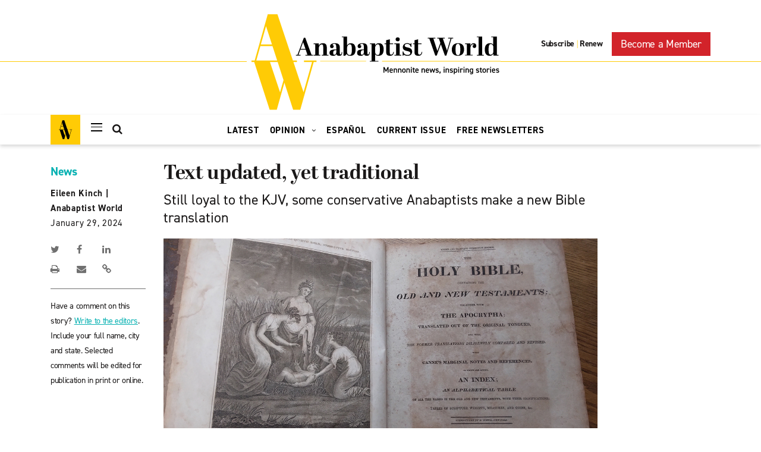

--- FILE ---
content_type: text/html; charset=UTF-8
request_url: https://anabaptistworld.org/text-updated-yet-traditional/
body_size: 26697
content:
    <!DOCTYPE html>
<html lang="en-US">
    <head><meta charset="UTF-8"><script>if(navigator.userAgent.match(/MSIE|Internet Explorer/i)||navigator.userAgent.match(/Trident\/7\..*?rv:11/i)){var href=document.location.href;if(!href.match(/[?&]nowprocket/)){if(href.indexOf("?")==-1){if(href.indexOf("#")==-1){document.location.href=href+"?nowprocket=1"}else{document.location.href=href.replace("#","?nowprocket=1#")}}else{if(href.indexOf("#")==-1){document.location.href=href+"&nowprocket=1"}else{document.location.href=href.replace("#","&nowprocket=1#")}}}}</script><script>class RocketLazyLoadScripts{constructor(){this.v="1.2.5.1",this.triggerEvents=["keydown","mousedown","mousemove","touchmove","touchstart","touchend","wheel"],this.userEventHandler=this._triggerListener.bind(this),this.touchStartHandler=this._onTouchStart.bind(this),this.touchMoveHandler=this._onTouchMove.bind(this),this.touchEndHandler=this._onTouchEnd.bind(this),this.clickHandler=this._onClick.bind(this),this.interceptedClicks=[],this.interceptedClickListeners=[],this._interceptClickListeners(this),window.addEventListener("pageshow",e=>{this.persisted=e.persisted,this.everythingLoaded&&this._triggerLastFunctions()}),document.addEventListener("DOMContentLoaded",()=>{this._preconnect3rdParties()}),this.delayedScripts={normal:[],async:[],defer:[]},this.trash=[],this.allJQueries=[]}_addUserInteractionListener(e){if(document.hidden){e._triggerListener();return}this.triggerEvents.forEach(t=>window.addEventListener(t,e.userEventHandler,{passive:!0})),window.addEventListener("touchstart",e.touchStartHandler,{passive:!0}),window.addEventListener("mousedown",e.touchStartHandler),document.addEventListener("visibilitychange",e.userEventHandler)}_removeUserInteractionListener(){this.triggerEvents.forEach(e=>window.removeEventListener(e,this.userEventHandler,{passive:!0})),document.removeEventListener("visibilitychange",this.userEventHandler)}_onTouchStart(e){"HTML"!==e.target.tagName&&(window.addEventListener("touchend",this.touchEndHandler),window.addEventListener("mouseup",this.touchEndHandler),window.addEventListener("touchmove",this.touchMoveHandler,{passive:!0}),window.addEventListener("mousemove",this.touchMoveHandler),e.target.addEventListener("click",this.clickHandler),this._disableOtherEventListeners(e.target,!0),this._renameDOMAttribute(e.target,"onclick","rocket-onclick"),this._pendingClickStarted())}_onTouchMove(e){window.removeEventListener("touchend",this.touchEndHandler),window.removeEventListener("mouseup",this.touchEndHandler),window.removeEventListener("touchmove",this.touchMoveHandler,{passive:!0}),window.removeEventListener("mousemove",this.touchMoveHandler),e.target.removeEventListener("click",this.clickHandler),this._disableOtherEventListeners(e.target,!1),this._renameDOMAttribute(e.target,"rocket-onclick","onclick"),this._pendingClickFinished()}_onTouchEnd(){window.removeEventListener("touchend",this.touchEndHandler),window.removeEventListener("mouseup",this.touchEndHandler),window.removeEventListener("touchmove",this.touchMoveHandler,{passive:!0}),window.removeEventListener("mousemove",this.touchMoveHandler)}_onClick(e){e.target.removeEventListener("click",this.clickHandler),this._disableOtherEventListeners(e.target,!1),this._renameDOMAttribute(e.target,"rocket-onclick","onclick"),this.interceptedClicks.push(e),e.preventDefault(),e.stopPropagation(),e.stopImmediatePropagation(),this._pendingClickFinished()}_replayClicks(){window.removeEventListener("touchstart",this.touchStartHandler,{passive:!0}),window.removeEventListener("mousedown",this.touchStartHandler),this.interceptedClicks.forEach(e=>{e.target.dispatchEvent(new MouseEvent("click",{view:e.view,bubbles:!0,cancelable:!0}))})}_interceptClickListeners(e){EventTarget.prototype.addEventListenerBase=EventTarget.prototype.addEventListener,EventTarget.prototype.addEventListener=function(t,i,r){"click"!==t||e.windowLoaded||i===e.clickHandler||e.interceptedClickListeners.push({target:this,func:i,options:r}),(this||window).addEventListenerBase(t,i,r)}}_disableOtherEventListeners(e,t){this.interceptedClickListeners.forEach(i=>{i.target===e&&(t?e.removeEventListener("click",i.func,i.options):e.addEventListener("click",i.func,i.options))}),e.parentNode!==document.documentElement&&this._disableOtherEventListeners(e.parentNode,t)}_waitForPendingClicks(){return new Promise(e=>{this._isClickPending?this._pendingClickFinished=e:e()})}_pendingClickStarted(){this._isClickPending=!0}_pendingClickFinished(){this._isClickPending=!1}_renameDOMAttribute(e,t,i){e.hasAttribute&&e.hasAttribute(t)&&(event.target.setAttribute(i,event.target.getAttribute(t)),event.target.removeAttribute(t))}_triggerListener(){this._removeUserInteractionListener(this),"loading"===document.readyState?document.addEventListener("DOMContentLoaded",this._loadEverythingNow.bind(this)):this._loadEverythingNow()}_preconnect3rdParties(){let e=[];document.querySelectorAll("script[type=rocketlazyloadscript][data-rocket-src]").forEach(t=>{let i=t.getAttribute("data-rocket-src");if(i&&0!==i.indexOf("data:")){0===i.indexOf("//")&&(i=location.protocol+i);try{let r=new URL(i).origin;r!==location.origin&&e.push({src:r,crossOrigin:t.crossOrigin||"module"===t.getAttribute("data-rocket-type")})}catch(n){}}}),e=[...new Map(e.map(e=>[JSON.stringify(e),e])).values()],this._batchInjectResourceHints(e,"preconnect")}async _loadEverythingNow(){this.lastBreath=Date.now(),this._delayEventListeners(this),this._delayJQueryReady(this),this._handleDocumentWrite(),this._registerAllDelayedScripts(),this._preloadAllScripts(),await this._loadScriptsFromList(this.delayedScripts.normal),await this._loadScriptsFromList(this.delayedScripts.defer),await this._loadScriptsFromList(this.delayedScripts.async);try{await this._triggerDOMContentLoaded(),await this._pendingWebpackRequests(this),await this._triggerWindowLoad()}catch(e){console.error(e)}window.dispatchEvent(new Event("rocket-allScriptsLoaded")),this.everythingLoaded=!0,this._waitForPendingClicks().then(()=>{this._replayClicks()}),this._emptyTrash()}_registerAllDelayedScripts(){document.querySelectorAll("script[type=rocketlazyloadscript]").forEach(e=>{e.hasAttribute("data-rocket-src")?e.hasAttribute("async")&&!1!==e.async?this.delayedScripts.async.push(e):e.hasAttribute("defer")&&!1!==e.defer||"module"===e.getAttribute("data-rocket-type")?this.delayedScripts.defer.push(e):this.delayedScripts.normal.push(e):this.delayedScripts.normal.push(e)})}async _transformScript(e){if(await this._littleBreath(),!0===e.noModule&&"noModule"in HTMLScriptElement.prototype){e.setAttribute("data-rocket-status","skipped");return}return new Promise(t=>{let i;function r(){(i||e).setAttribute("data-rocket-status","executed"),t()}try{if(navigator.userAgent.indexOf("Firefox/")>0||""===navigator.vendor)i=document.createElement("script"),[...e.attributes].forEach(e=>{let t=e.nodeName;"type"!==t&&("data-rocket-type"===t&&(t="type"),"data-rocket-src"===t&&(t="src"),i.setAttribute(t,e.nodeValue))}),e.text&&(i.text=e.text),i.hasAttribute("src")?(i.addEventListener("load",r),i.addEventListener("error",function(){i.setAttribute("data-rocket-status","failed"),t()}),setTimeout(()=>{i.isConnected||t()},1)):(i.text=e.text,r()),e.parentNode.replaceChild(i,e);else{let n=e.getAttribute("data-rocket-type"),s=e.getAttribute("data-rocket-src");n?(e.type=n,e.removeAttribute("data-rocket-type")):e.removeAttribute("type"),e.addEventListener("load",r),e.addEventListener("error",function(){e.setAttribute("data-rocket-status","failed"),t()}),s?(e.removeAttribute("data-rocket-src"),e.src=s):e.src="data:text/javascript;base64,"+window.btoa(unescape(encodeURIComponent(e.text)))}}catch(a){e.setAttribute("data-rocket-status","failed"),t()}})}async _loadScriptsFromList(e){let t=e.shift();return t&&t.isConnected?(await this._transformScript(t),this._loadScriptsFromList(e)):Promise.resolve()}_preloadAllScripts(){this._batchInjectResourceHints([...this.delayedScripts.normal,...this.delayedScripts.defer,...this.delayedScripts.async],"preload")}_batchInjectResourceHints(e,t){var i=document.createDocumentFragment();e.forEach(e=>{let r=e.getAttribute&&e.getAttribute("data-rocket-src")||e.src;if(r){let n=document.createElement("link");n.href=r,n.rel=t,"preconnect"!==t&&(n.as="script"),e.getAttribute&&"module"===e.getAttribute("data-rocket-type")&&(n.crossOrigin=!0),e.crossOrigin&&(n.crossOrigin=e.crossOrigin),e.integrity&&(n.integrity=e.integrity),i.appendChild(n),this.trash.push(n)}}),document.head.appendChild(i)}_delayEventListeners(e){let t={};function i(i,r){return t[r].eventsToRewrite.indexOf(i)>=0&&!e.everythingLoaded?"rocket-"+i:i}function r(e,r){var n;!t[n=e]&&(t[n]={originalFunctions:{add:n.addEventListener,remove:n.removeEventListener},eventsToRewrite:[]},n.addEventListener=function(){arguments[0]=i(arguments[0],n),t[n].originalFunctions.add.apply(n,arguments)},n.removeEventListener=function(){arguments[0]=i(arguments[0],n),t[n].originalFunctions.remove.apply(n,arguments)}),t[e].eventsToRewrite.push(r)}function n(t,i){let r=t[i];t[i]=null,Object.defineProperty(t,i,{get:()=>r||function(){},set(n){e.everythingLoaded?r=n:t["rocket"+i]=r=n}})}r(document,"DOMContentLoaded"),r(window,"DOMContentLoaded"),r(window,"load"),r(window,"pageshow"),r(document,"readystatechange"),n(document,"onreadystatechange"),n(window,"onload"),n(window,"onpageshow")}_delayJQueryReady(e){let t;function i(t){return e.everythingLoaded?t:t.split(" ").map(e=>"load"===e||0===e.indexOf("load.")?"rocket-jquery-load":e).join(" ")}function r(r){if(r&&r.fn&&!e.allJQueries.includes(r)){r.fn.ready=r.fn.init.prototype.ready=function(t){return e.domReadyFired?t.bind(document)(r):document.addEventListener("rocket-DOMContentLoaded",()=>t.bind(document)(r)),r([])};let n=r.fn.on;r.fn.on=r.fn.init.prototype.on=function(){return this[0]===window&&("string"==typeof arguments[0]||arguments[0]instanceof String?arguments[0]=i(arguments[0]):"object"==typeof arguments[0]&&Object.keys(arguments[0]).forEach(e=>{let t=arguments[0][e];delete arguments[0][e],arguments[0][i(e)]=t})),n.apply(this,arguments),this},e.allJQueries.push(r)}t=r}r(window.jQuery),Object.defineProperty(window,"jQuery",{get:()=>t,set(e){r(e)}})}async _pendingWebpackRequests(e){let t=document.querySelector("script[data-webpack]");async function i(){return new Promise(e=>{t.addEventListener("load",e),t.addEventListener("error",e)})}t&&(await i(),await e._requestAnimFrame(),await e._pendingWebpackRequests(e))}async _triggerDOMContentLoaded(){this.domReadyFired=!0,await this._littleBreath(),document.dispatchEvent(new Event("rocket-readystatechange")),await this._littleBreath(),document.rocketonreadystatechange&&document.rocketonreadystatechange(),await this._littleBreath(),document.dispatchEvent(new Event("rocket-DOMContentLoaded")),await this._littleBreath(),window.dispatchEvent(new Event("rocket-DOMContentLoaded"))}async _triggerWindowLoad(){await this._littleBreath(),document.dispatchEvent(new Event("rocket-readystatechange")),await this._littleBreath(),document.rocketonreadystatechange&&document.rocketonreadystatechange(),await this._littleBreath(),window.dispatchEvent(new Event("rocket-load")),await this._littleBreath(),window.rocketonload&&window.rocketonload(),await this._littleBreath(),this.allJQueries.forEach(e=>e(window).trigger("rocket-jquery-load")),await this._littleBreath();let e=new Event("rocket-pageshow");e.persisted=this.persisted,window.dispatchEvent(e),await this._littleBreath(),window.rocketonpageshow&&window.rocketonpageshow({persisted:this.persisted}),this.windowLoaded=!0}_triggerLastFunctions(){document.onreadystatechange&&document.onreadystatechange(),window.onload&&window.onload(),window.onpageshow&&window.onpageshow({persisted:this.persisted})}_handleDocumentWrite(){let e=new Map;document.write=document.writeln=function(t){let i=document.currentScript;i||console.error("WPRocket unable to document.write this: "+t);let r=document.createRange(),n=i.parentElement,s=e.get(i);void 0===s&&(s=i.nextSibling,e.set(i,s));let a=document.createDocumentFragment();r.setStart(a,0),a.appendChild(r.createContextualFragment(t)),n.insertBefore(a,s)}}async _littleBreath(){Date.now()-this.lastBreath>45&&(await this._requestAnimFrame(),this.lastBreath=Date.now())}async _requestAnimFrame(){return document.hidden?new Promise(e=>setTimeout(e)):new Promise(e=>requestAnimationFrame(e))}_emptyTrash(){this.trash.forEach(e=>e.remove())}static run(){let e=new RocketLazyLoadScripts;e._addUserInteractionListener(e)}}RocketLazyLoadScripts.run();</script>
        
        <meta name="viewport" content="width=device-width, initial-scale=1, shrink-to-fit=no">
        <link rel="profile" href="http://gmpg.org/xfn/11">
        <!--Fonts-->
        <link data-minify="1" rel="stylesheet" href="https://anabaptistworld.org/wp-content/cache/min/1/nro1vic.css?ver=1760986094">
        <link href="//cloud.typenetwork.com/projects/4047/fontface.css/" rel="stylesheet" type="text/css">

		<title>Text updated, yet traditional | Anabaptist World</title>
<meta name='robots' content='max-image-preview:large' />

<!-- Google Tag Manager for WordPress by gtm4wp.com -->
<script data-cfasync="false" data-pagespeed-no-defer>
	var gtm4wp_datalayer_name = "dataLayer";
	var dataLayer = dataLayer || [];
</script>
<!-- End Google Tag Manager for WordPress by gtm4wp.com -->
<!-- This site is optimized with the Yoast SEO Premium plugin v11.4 - https://yoast.com/wordpress/plugins/seo/ -->
<meta name="description" content="While MennoMedia prepares an Anabaptist Community Bible for the 500th anniversary of Anabaptism in 2025, conservative Anabaptists are working on their own Bible project."/>
<link rel="canonical" href="https://anabaptistworld.org/text-updated-yet-traditional/" />
<meta property="og:locale" content="en_US" />
<meta property="og:type" content="article" />
<meta property="og:title" content="Text updated, yet traditional | Anabaptist World" />
<meta property="og:description" content="While MennoMedia prepares an Anabaptist Community Bible for the 500th anniversary of Anabaptism in 2025, conservative Anabaptists are working on their own Bible project." />
<meta property="og:url" content="https://anabaptistworld.org/text-updated-yet-traditional/" />
<meta property="og:site_name" content="Anabaptist World" />
<meta property="article:tag" content="Bible" />
<meta property="article:tag" content="Bible translation" />
<meta property="article:tag" content="conservative Anabaptists" />
<meta property="article:tag" content="February 2024 Issue" />
<meta property="article:tag" content="language" />
<meta property="article:tag" content="North America" />
<meta property="article:section" content="News" />
<meta property="article:published_time" content="2024-01-29T17:25:42-05:00" />
<meta property="article:modified_time" content="2024-01-30T20:11:49-05:00" />
<meta property="og:updated_time" content="2024-01-30T20:11:49-05:00" />
<meta property="og:image" content="https://d37adozyy71gtb.cloudfront.net/wp-content/uploads/2024/01/Allebach-Bible.jpg" />
<meta property="og:image:secure_url" content="https://d37adozyy71gtb.cloudfront.net/wp-content/uploads/2024/01/Allebach-Bible.jpg" />
<meta property="og:image:width" content="1280" />
<meta property="og:image:height" content="720" />
<meta name="twitter:card" content="summary_large_image" />
<meta name="twitter:description" content="While MennoMedia prepares an Anabaptist Community Bible for the 500th anniversary of Anabaptism in 2025, conservative Anabaptists are working on their own Bible project." />
<meta name="twitter:title" content="Text updated, yet traditional | Anabaptist World" />
<meta name="twitter:image" content="https://d37adozyy71gtb.cloudfront.net/wp-content/uploads/2024/01/Allebach-Bible.jpg" />
<script type='application/ld+json' class='yoast-schema-graph yoast-schema-graph--main'>{"@context":"https://schema.org","@graph":[{"@type":"Organization","@id":"https://anabaptistworld.org/#organization","name":"Anabaptist World","url":"https://anabaptistworld.org/","sameAs":[],"logo":{"@type":"ImageObject","@id":"https://anabaptistworld.org/#logo","url":"https://anabaptistworld.org/wp-content/uploads/2020/08/logo-hover.svg","width":419,"height":161,"caption":"Anabaptist World"},"image":{"@id":"https://anabaptistworld.org/#logo"}},{"@type":"WebSite","@id":"https://anabaptistworld.org/#website","url":"https://anabaptistworld.org/","name":"Anabaptist World","publisher":{"@id":"https://anabaptistworld.org/#organization"},"potentialAction":{"@type":"SearchAction","target":"https://anabaptistworld.org/?s={search_term_string}","query-input":"required name=search_term_string"}},{"@type":"WebPage","@id":"https://anabaptistworld.org/text-updated-yet-traditional/#webpage","url":"https://anabaptistworld.org/text-updated-yet-traditional/","inLanguage":"en-US","name":"Text updated, yet traditional | Anabaptist World","isPartOf":{"@id":"https://anabaptistworld.org/#website"},"image":{"@type":"ImageObject","@id":"https://anabaptistworld.org/text-updated-yet-traditional/#primaryimage","url":"https://d37adozyy71gtb.cloudfront.net/wp-content/uploads/2024/01/Allebach-Bible.jpg","width":1280,"height":720,"caption":"David G. Allebach family Bible from 1825. Allebach was a deacon at the Towamencin congregation, Kulpsville, Pa., in the 1830s and 1840s. This King James Bible would have been used at home, since the Mennonites in this area did not yet speak English during worship. \u2014 Eileen Kinch/AW"},"primaryImageOfPage":{"@id":"https://anabaptistworld.org/text-updated-yet-traditional/#primaryimage"},"datePublished":"2024-01-29T17:25:42-05:00","dateModified":"2024-01-30T20:11:49-05:00","description":"While MennoMedia prepares an Anabaptist Community Bible for the 500th anniversary of Anabaptism in 2025, conservative Anabaptists are working on their own Bible project."},{"@type":"Article","@id":"https://anabaptistworld.org/text-updated-yet-traditional/#article","isPartOf":{"@id":"https://anabaptistworld.org/text-updated-yet-traditional/#webpage"},"author":{"@id":"https://anabaptistworld.org/author/eileen-kinch/#author"},"headline":"Text updated, yet traditional","datePublished":"2024-01-29T17:25:42-05:00","dateModified":"2024-01-30T20:11:49-05:00","commentCount":0,"mainEntityOfPage":{"@id":"https://anabaptistworld.org/text-updated-yet-traditional/#webpage"},"publisher":{"@id":"https://anabaptistworld.org/#organization"},"image":{"@id":"https://anabaptistworld.org/text-updated-yet-traditional/#primaryimage"},"keywords":"Bible,Bible translation,conservative Anabaptists,February 2024 Issue,language,North America","articleSection":"Books,History,Latest,News,Scripture"},{"@type":["Person"],"@id":"https://anabaptistworld.org/author/eileen-kinch/#author","name":"Eileen Kinch","image":{"@type":"ImageObject","@id":"https://anabaptistworld.org/#authorlogo","url":"https://d37adozyy71gtb.cloudfront.net/wp-content/uploads/2023/08/Eileen_headshot-150x150.jpg","caption":"Eileen Kinch"},"description":"Eileen Kinch is digital editor at Anabaptist World. She lives near Tylersport, Pennsylvania, with her husband and two cats. She studied writing as ministry at Earlham School of Religion. She divides her time between the Mosaic Mennonite Conference office team and Anabaptist World.","sameAs":[]}]}</script>
<!-- / Yoast SEO Premium plugin. -->

<link rel='dns-prefetch' href='//maps.googleapis.com' />

<link rel="alternate" type="application/rss+xml" title="Anabaptist World &raquo; Feed" href="https://anabaptistworld.org/feed/" />
<style type="text/css">
img.wp-smiley,
img.emoji {
	display: inline !important;
	border: none !important;
	box-shadow: none !important;
	height: 1em !important;
	width: 1em !important;
	margin: 0 0.07em !important;
	vertical-align: -0.1em !important;
	background: none !important;
	padding: 0 !important;
}
</style>
	<link rel='stylesheet' id='wp-block-library-css' href='https://anabaptistworld.org/wp-includes/css/dist/block-library/style.min.css?ver=6.1.9' type='text/css' media='all' />
<link rel='stylesheet' id='classic-theme-styles-css' href='https://anabaptistworld.org/wp-includes/css/classic-themes.min.css?ver=1' type='text/css' media='all' />
<style id='global-styles-inline-css' type='text/css'>
body{--wp--preset--color--black: #000000;--wp--preset--color--cyan-bluish-gray: #abb8c3;--wp--preset--color--white: #ffffff;--wp--preset--color--pale-pink: #f78da7;--wp--preset--color--vivid-red: #cf2e2e;--wp--preset--color--luminous-vivid-orange: #ff6900;--wp--preset--color--luminous-vivid-amber: #fcb900;--wp--preset--color--light-green-cyan: #7bdcb5;--wp--preset--color--vivid-green-cyan: #00d084;--wp--preset--color--pale-cyan-blue: #8ed1fc;--wp--preset--color--vivid-cyan-blue: #0693e3;--wp--preset--color--vivid-purple: #9b51e0;--wp--preset--gradient--vivid-cyan-blue-to-vivid-purple: linear-gradient(135deg,rgba(6,147,227,1) 0%,rgb(155,81,224) 100%);--wp--preset--gradient--light-green-cyan-to-vivid-green-cyan: linear-gradient(135deg,rgb(122,220,180) 0%,rgb(0,208,130) 100%);--wp--preset--gradient--luminous-vivid-amber-to-luminous-vivid-orange: linear-gradient(135deg,rgba(252,185,0,1) 0%,rgba(255,105,0,1) 100%);--wp--preset--gradient--luminous-vivid-orange-to-vivid-red: linear-gradient(135deg,rgba(255,105,0,1) 0%,rgb(207,46,46) 100%);--wp--preset--gradient--very-light-gray-to-cyan-bluish-gray: linear-gradient(135deg,rgb(238,238,238) 0%,rgb(169,184,195) 100%);--wp--preset--gradient--cool-to-warm-spectrum: linear-gradient(135deg,rgb(74,234,220) 0%,rgb(151,120,209) 20%,rgb(207,42,186) 40%,rgb(238,44,130) 60%,rgb(251,105,98) 80%,rgb(254,248,76) 100%);--wp--preset--gradient--blush-light-purple: linear-gradient(135deg,rgb(255,206,236) 0%,rgb(152,150,240) 100%);--wp--preset--gradient--blush-bordeaux: linear-gradient(135deg,rgb(254,205,165) 0%,rgb(254,45,45) 50%,rgb(107,0,62) 100%);--wp--preset--gradient--luminous-dusk: linear-gradient(135deg,rgb(255,203,112) 0%,rgb(199,81,192) 50%,rgb(65,88,208) 100%);--wp--preset--gradient--pale-ocean: linear-gradient(135deg,rgb(255,245,203) 0%,rgb(182,227,212) 50%,rgb(51,167,181) 100%);--wp--preset--gradient--electric-grass: linear-gradient(135deg,rgb(202,248,128) 0%,rgb(113,206,126) 100%);--wp--preset--gradient--midnight: linear-gradient(135deg,rgb(2,3,129) 0%,rgb(40,116,252) 100%);--wp--preset--duotone--dark-grayscale: url('#wp-duotone-dark-grayscale');--wp--preset--duotone--grayscale: url('#wp-duotone-grayscale');--wp--preset--duotone--purple-yellow: url('#wp-duotone-purple-yellow');--wp--preset--duotone--blue-red: url('#wp-duotone-blue-red');--wp--preset--duotone--midnight: url('#wp-duotone-midnight');--wp--preset--duotone--magenta-yellow: url('#wp-duotone-magenta-yellow');--wp--preset--duotone--purple-green: url('#wp-duotone-purple-green');--wp--preset--duotone--blue-orange: url('#wp-duotone-blue-orange');--wp--preset--font-size--small: 13px;--wp--preset--font-size--medium: 20px;--wp--preset--font-size--large: 36px;--wp--preset--font-size--x-large: 42px;--wp--preset--spacing--20: 0.44rem;--wp--preset--spacing--30: 0.67rem;--wp--preset--spacing--40: 1rem;--wp--preset--spacing--50: 1.5rem;--wp--preset--spacing--60: 2.25rem;--wp--preset--spacing--70: 3.38rem;--wp--preset--spacing--80: 5.06rem;}:where(.is-layout-flex){gap: 0.5em;}body .is-layout-flow > .alignleft{float: left;margin-inline-start: 0;margin-inline-end: 2em;}body .is-layout-flow > .alignright{float: right;margin-inline-start: 2em;margin-inline-end: 0;}body .is-layout-flow > .aligncenter{margin-left: auto !important;margin-right: auto !important;}body .is-layout-constrained > .alignleft{float: left;margin-inline-start: 0;margin-inline-end: 2em;}body .is-layout-constrained > .alignright{float: right;margin-inline-start: 2em;margin-inline-end: 0;}body .is-layout-constrained > .aligncenter{margin-left: auto !important;margin-right: auto !important;}body .is-layout-constrained > :where(:not(.alignleft):not(.alignright):not(.alignfull)){max-width: var(--wp--style--global--content-size);margin-left: auto !important;margin-right: auto !important;}body .is-layout-constrained > .alignwide{max-width: var(--wp--style--global--wide-size);}body .is-layout-flex{display: flex;}body .is-layout-flex{flex-wrap: wrap;align-items: center;}body .is-layout-flex > *{margin: 0;}:where(.wp-block-columns.is-layout-flex){gap: 2em;}.has-black-color{color: var(--wp--preset--color--black) !important;}.has-cyan-bluish-gray-color{color: var(--wp--preset--color--cyan-bluish-gray) !important;}.has-white-color{color: var(--wp--preset--color--white) !important;}.has-pale-pink-color{color: var(--wp--preset--color--pale-pink) !important;}.has-vivid-red-color{color: var(--wp--preset--color--vivid-red) !important;}.has-luminous-vivid-orange-color{color: var(--wp--preset--color--luminous-vivid-orange) !important;}.has-luminous-vivid-amber-color{color: var(--wp--preset--color--luminous-vivid-amber) !important;}.has-light-green-cyan-color{color: var(--wp--preset--color--light-green-cyan) !important;}.has-vivid-green-cyan-color{color: var(--wp--preset--color--vivid-green-cyan) !important;}.has-pale-cyan-blue-color{color: var(--wp--preset--color--pale-cyan-blue) !important;}.has-vivid-cyan-blue-color{color: var(--wp--preset--color--vivid-cyan-blue) !important;}.has-vivid-purple-color{color: var(--wp--preset--color--vivid-purple) !important;}.has-black-background-color{background-color: var(--wp--preset--color--black) !important;}.has-cyan-bluish-gray-background-color{background-color: var(--wp--preset--color--cyan-bluish-gray) !important;}.has-white-background-color{background-color: var(--wp--preset--color--white) !important;}.has-pale-pink-background-color{background-color: var(--wp--preset--color--pale-pink) !important;}.has-vivid-red-background-color{background-color: var(--wp--preset--color--vivid-red) !important;}.has-luminous-vivid-orange-background-color{background-color: var(--wp--preset--color--luminous-vivid-orange) !important;}.has-luminous-vivid-amber-background-color{background-color: var(--wp--preset--color--luminous-vivid-amber) !important;}.has-light-green-cyan-background-color{background-color: var(--wp--preset--color--light-green-cyan) !important;}.has-vivid-green-cyan-background-color{background-color: var(--wp--preset--color--vivid-green-cyan) !important;}.has-pale-cyan-blue-background-color{background-color: var(--wp--preset--color--pale-cyan-blue) !important;}.has-vivid-cyan-blue-background-color{background-color: var(--wp--preset--color--vivid-cyan-blue) !important;}.has-vivid-purple-background-color{background-color: var(--wp--preset--color--vivid-purple) !important;}.has-black-border-color{border-color: var(--wp--preset--color--black) !important;}.has-cyan-bluish-gray-border-color{border-color: var(--wp--preset--color--cyan-bluish-gray) !important;}.has-white-border-color{border-color: var(--wp--preset--color--white) !important;}.has-pale-pink-border-color{border-color: var(--wp--preset--color--pale-pink) !important;}.has-vivid-red-border-color{border-color: var(--wp--preset--color--vivid-red) !important;}.has-luminous-vivid-orange-border-color{border-color: var(--wp--preset--color--luminous-vivid-orange) !important;}.has-luminous-vivid-amber-border-color{border-color: var(--wp--preset--color--luminous-vivid-amber) !important;}.has-light-green-cyan-border-color{border-color: var(--wp--preset--color--light-green-cyan) !important;}.has-vivid-green-cyan-border-color{border-color: var(--wp--preset--color--vivid-green-cyan) !important;}.has-pale-cyan-blue-border-color{border-color: var(--wp--preset--color--pale-cyan-blue) !important;}.has-vivid-cyan-blue-border-color{border-color: var(--wp--preset--color--vivid-cyan-blue) !important;}.has-vivid-purple-border-color{border-color: var(--wp--preset--color--vivid-purple) !important;}.has-vivid-cyan-blue-to-vivid-purple-gradient-background{background: var(--wp--preset--gradient--vivid-cyan-blue-to-vivid-purple) !important;}.has-light-green-cyan-to-vivid-green-cyan-gradient-background{background: var(--wp--preset--gradient--light-green-cyan-to-vivid-green-cyan) !important;}.has-luminous-vivid-amber-to-luminous-vivid-orange-gradient-background{background: var(--wp--preset--gradient--luminous-vivid-amber-to-luminous-vivid-orange) !important;}.has-luminous-vivid-orange-to-vivid-red-gradient-background{background: var(--wp--preset--gradient--luminous-vivid-orange-to-vivid-red) !important;}.has-very-light-gray-to-cyan-bluish-gray-gradient-background{background: var(--wp--preset--gradient--very-light-gray-to-cyan-bluish-gray) !important;}.has-cool-to-warm-spectrum-gradient-background{background: var(--wp--preset--gradient--cool-to-warm-spectrum) !important;}.has-blush-light-purple-gradient-background{background: var(--wp--preset--gradient--blush-light-purple) !important;}.has-blush-bordeaux-gradient-background{background: var(--wp--preset--gradient--blush-bordeaux) !important;}.has-luminous-dusk-gradient-background{background: var(--wp--preset--gradient--luminous-dusk) !important;}.has-pale-ocean-gradient-background{background: var(--wp--preset--gradient--pale-ocean) !important;}.has-electric-grass-gradient-background{background: var(--wp--preset--gradient--electric-grass) !important;}.has-midnight-gradient-background{background: var(--wp--preset--gradient--midnight) !important;}.has-small-font-size{font-size: var(--wp--preset--font-size--small) !important;}.has-medium-font-size{font-size: var(--wp--preset--font-size--medium) !important;}.has-large-font-size{font-size: var(--wp--preset--font-size--large) !important;}.has-x-large-font-size{font-size: var(--wp--preset--font-size--x-large) !important;}
.wp-block-navigation a:where(:not(.wp-element-button)){color: inherit;}
:where(.wp-block-columns.is-layout-flex){gap: 2em;}
.wp-block-pullquote{font-size: 1.5em;line-height: 1.6;}
</style>
<link data-minify="1" rel='stylesheet' id='ppress-frontend-css' href='https://anabaptistworld.org/wp-content/cache/min/1/wp-content/plugins/wp-user-avatar/assets/css/frontend.min.css?ver=1760986094' type='text/css' media='all' />
<link rel='stylesheet' id='ppress-flatpickr-css' href='https://anabaptistworld.org/wp-content/plugins/wp-user-avatar/assets/flatpickr/flatpickr.min.css?ver=4.14.4' type='text/css' media='all' />
<link rel='stylesheet' id='ppress-select2-css' href='https://anabaptistworld.org/wp-content/plugins/wp-user-avatar/assets/select2/select2.min.css?ver=6.1.9' type='text/css' media='all' />
<link data-minify="1" rel='stylesheet' id='everstrap-styles-css' href='https://anabaptistworld.org/wp-content/cache/min/1/wp-content/themes/anabaptist-world/assets/css/style.css?ver=1760986094' type='text/css' media='all' />
<script type="rocketlazyloadscript" data-rocket-type='text/javascript' data-rocket-src='https://anabaptistworld.org/wp-includes/js/jquery/jquery.min.js?ver=3.6.1' id='jquery-core-js'></script>
<script type="rocketlazyloadscript" data-rocket-type='text/javascript' data-rocket-src='https://anabaptistworld.org/wp-includes/js/jquery/jquery-migrate.min.js?ver=3.3.2' id='jquery-migrate-js' defer></script>
<script type="rocketlazyloadscript" data-rocket-type='text/javascript' data-rocket-src='https://anabaptistworld.org/wp-content/plugins/wp-user-avatar/assets/flatpickr/flatpickr.min.js?ver=4.14.4' id='ppress-flatpickr-js' defer></script>
<script type="rocketlazyloadscript" data-rocket-type='text/javascript' data-rocket-src='https://anabaptistworld.org/wp-content/plugins/wp-user-avatar/assets/select2/select2.min.js?ver=4.14.4' id='ppress-select2-js' defer></script>
<script type="rocketlazyloadscript" data-rocket-type='text/javascript' data-rocket-src='https://maps.googleapis.com/maps/api/js?key=AIzaSyBu0TrYlDyF4fEwjGhjow6vNOSwAbbzuWk&#038;ver=6.1.9' id='dfw-google-map-js' defer></script>
<link rel="https://api.w.org/" href="https://anabaptistworld.org/wp-json/" /><link rel="alternate" type="application/json" href="https://anabaptistworld.org/wp-json/wp/v2/posts/103354" /><link rel="EditURI" type="application/rsd+xml" title="RSD" href="https://anabaptistworld.org/xmlrpc.php?rsd" />
<link rel="wlwmanifest" type="application/wlwmanifest+xml" href="https://anabaptistworld.org/wp-includes/wlwmanifest.xml" />
<meta name="generator" content="WordPress 6.1.9" />
<link rel='shortlink' href='https://anabaptistworld.org/?p=103354' />
<link rel="alternate" type="application/json+oembed" href="https://anabaptistworld.org/wp-json/oembed/1.0/embed?url=https%3A%2F%2Fanabaptistworld.org%2Ftext-updated-yet-traditional%2F" />
<link rel="alternate" type="text/xml+oembed" href="https://anabaptistworld.org/wp-json/oembed/1.0/embed?url=https%3A%2F%2Fanabaptistworld.org%2Ftext-updated-yet-traditional%2F&#038;format=xml" />

<!-- This site is using AdRotate Professional v5.16.3 to display their advertisements - https://ajdg.solutions/ -->
<!-- AdRotate CSS -->
<style type="text/css" media="screen">
	.g { margin:0px; padding:0px; overflow:hidden; line-height:1; zoom:1; }
	.g img { height:auto; }
	.g-col { position:relative; float:left; }
	.g-col:first-child { margin-left: 0; }
	.g-col:last-child { margin-right: 0; }
	.woocommerce-page .g, .bbpress-wrapper .g { margin: 20px auto; clear:both; }
	@media only screen and (max-width: 480px) {
		.g-col, .g-dyn, .g-single { width:100%; margin-left:0; margin-right:0; }
		.woocommerce-page .g, .bbpress-wrapper .g { margin: 10px auto; }
	}
</style>
<!-- /AdRotate CSS -->

<script id="mcjs">!function(c,h,i,m,p){m=c.createElement(h),p=c.getElementsByTagName(h)[0],m.async=1,m.src=i,p.parentNode.insertBefore(m,p)}(document,"script","https://chimpstatic.com/mcjs-connected/js/users/c1bfdcbefff42586b7c02ed47/308f6eb47e2c1f4a93a3b6340.js");</script>
<!-- Google Tag Manager for WordPress by gtm4wp.com -->
<!-- GTM Container placement set to manual -->
<script data-cfasync="false" data-pagespeed-no-defer type="text/javascript">
	var dataLayer_content = {"pagePostType":"post","pagePostType2":"single-post","pageCategory":["books","history-3","latest","news","scripture"],"pageAttributes":["bible","bible-translation","conservative-anabaptists","issue-202402","language","north-america"],"pagePostAuthor":"Eileen Kinch"};
	dataLayer.push( dataLayer_content );
</script>
<script type="rocketlazyloadscript" data-cfasync="false">
(function(w,d,s,l,i){w[l]=w[l]||[];w[l].push({'gtm.start':
new Date().getTime(),event:'gtm.js'});var f=d.getElementsByTagName(s)[0],
j=d.createElement(s),dl=l!='dataLayer'?'&l='+l:'';j.async=true;j.src=
'//www.googletagmanager.com/gtm.js?id='+i+dl;f.parentNode.insertBefore(j,f);
})(window,document,'script','dataLayer','GTM-53G3ZVW');
</script>
<!-- End Google Tag Manager -->
<!-- End Google Tag Manager for WordPress by gtm4wp.com --><meta name="mobile-web-app-capable" content="yes">
<meta name="apple-mobile-web-app-capable" content="yes">
<meta name="apple-mobile-web-app-title" content="Anabaptist World - Mennonite news, Inspiring stories">
<div style='display:none;'></div><link rel="icon" href="https://d37adozyy71gtb.cloudfront.net/wp-content/uploads/2021/03/cropped-ABW-favicon-new-32x32.png" sizes="32x32" />
<link rel="icon" href="https://d37adozyy71gtb.cloudfront.net/wp-content/uploads/2021/03/cropped-ABW-favicon-new-192x192.png" sizes="192x192" />
<link rel="apple-touch-icon" href="https://d37adozyy71gtb.cloudfront.net/wp-content/uploads/2021/03/cropped-ABW-favicon-new-180x180.png" />
<meta name="msapplication-TileImage" content="https://d37adozyy71gtb.cloudfront.net/wp-content/uploads/2021/03/cropped-ABW-favicon-new-270x270.png" />
		<style type="text/css" id="wp-custom-css">
			.single article .entry-content img,
.page article .entry-content img {
	margin-bottom: 27px;
}		</style>
		<noscript><style id="rocket-lazyload-nojs-css">.rll-youtube-player, [data-lazy-src]{display:none !important;}</style></noscript>    </head>

<body class="post-template-default single single-post postid-103354 single-format-standard wp-embed-responsive group-blog">
    <!--.nav-drawer-->
<div id="nav-drawer" class="nav-drawer no-print">
	<div class="nav-drawer-inner">
		<div class="container">

			<div class="row">
				<div class="col-12">
					<div class="header-top-wrapper">
						<!--Site Logo -->
						<div class="site-logo text-center pt-4">
							<h1 class="navbar-brand">
								<a href="https://anabaptistworld.org/">
									<img src="data:image/svg+xml,%3Csvg%20xmlns='http://www.w3.org/2000/svg'%20viewBox='0%200%200%200'%3E%3C/svg%3E"
										 alt="Anabaptist World"
										 title="Anabaptist World" itemprop="url" data-lazy-src="https://anabaptistworld.org/wp-content/themes/anabaptist-world/images/logo.svg"><noscript><img src="https://anabaptistworld.org/wp-content/themes/anabaptist-world/images/logo.svg"
										 alt="Anabaptist World"
										 title="Anabaptist World" itemprop="url"></noscript>

									<img class="main-logo-hover" src="data:image/svg+xml,%3Csvg%20xmlns='http://www.w3.org/2000/svg'%20viewBox='0%200%200%200'%3E%3C/svg%3E"
										 alt="Anabaptist World"
										 title="Anabaptist World" itemprop="url" data-lazy-src="https://anabaptistworld.org/wp-content/themes/anabaptist-world/images/logo-hover.svg"><noscript><img class="main-logo-hover" src="https://anabaptistworld.org/wp-content/themes/anabaptist-world/images/logo-hover.svg"
										 alt="Anabaptist World"
										 title="Anabaptist World" itemprop="url"></noscript>
								</a>
							</h1>
						</div>
					</div>
				</div>
			</div> <!--end row-->

			<!--Nav-drawer header section-->
			<div class="row">
				<div class="col-12">
					<div class="nav-drawer-header">
						<div class="header-menu">
									<div class="everstrap-search-button">
			<span class="search-icon everstrap-search-icon"><i class="fa fa-search"></i></span>
			<form method="get" id="searchform" class="everstra-search-form"
				  action="https://anabaptistworld.org/" role="search">
				<input type="text" class="field form-control" name="s" id="s"
					   placeholder="What are you looking for?"
					   value=""/>
				<input type="hidden" name="post_type" value="post">
			</form>
		</div>
								</div>



						<span class="navdrawer-close"></span>
					</div>
				</div>
			</div> <!--end row-->

			<!--Widget Area-->
			<div class="row">
									<div class="col-lg-3 col-sm-6">
						<aside id="nav_menu-6" class="widget widget_nav_menu"><h3 class="widget-title">MENNONITE CHURCHES</h3><div class="menu-nav-menu-mennonite-churches-container"><ul id="menu-nav-menu-mennonite-churches" class="menu"><li id="menu-item-86323" class="menu-item menu-item-type-custom menu-item-object-custom menu-item-has-children menu-item-86323"><a href="/tag/north-america">North America</a>
<ul class="sub-menu">
	<li id="menu-item-79001" class="menu-item menu-item-type-taxonomy menu-item-object-category menu-item-79001"><a href="https://anabaptistworld.org/category/mennonite-church-usa/">United States</a></li>
	<li id="menu-item-79008" class="menu-item menu-item-type-custom menu-item-object-custom menu-item-79008"><a href="/tag/canada/">Canada</a></li>
</ul>
</li>
<li id="menu-item-79003" class="menu-item menu-item-type-custom menu-item-object-custom menu-item-79003"><a href="/tag/africa/">Africa</a></li>
<li id="menu-item-79004" class="menu-item menu-item-type-custom menu-item-object-custom menu-item-79004"><a href="/tag/asia/">Asia</a></li>
<li id="menu-item-79005" class="menu-item menu-item-type-custom menu-item-object-custom menu-item-79005"><a href="/tag/europe/">Europe</a></li>
<li id="menu-item-79006" class="menu-item menu-item-type-custom menu-item-object-custom menu-item-79006"><a href="/tag/latin-america/">Latin America</a></li>
<li id="menu-item-79007" class="menu-item menu-item-type-custom menu-item-object-custom menu-item-79007"><a href="/tag/middle-east/">Middle East</a></li>
</ul></div></aside><aside id="nav_menu-7" class="widget widget_nav_menu"><h3 class="widget-title">PEOPLE</h3><div class="menu-nav-menu-people-container"><ul id="menu-nav-menu-people" class="menu"><li id="menu-item-77409" class="menu-item menu-item-type-taxonomy menu-item-object-category menu-item-77409"><a href="https://anabaptistworld.org/category/features/">Features</a></li>
<li id="menu-item-88841" class="menu-item menu-item-type-custom menu-item-object-custom menu-item-88841"><a href="/obituaries/">Obituaries</a></li>
<li id="menu-item-86810" class="menu-item menu-item-type-taxonomy menu-item-object-category menu-item-86810"><a href="https://anabaptistworld.org/category/opinion/leadership-opinion/">On Leadership</a></li>
</ul></div></aside>					</div>
				
									<div class="col-lg-3 col-sm-6">
						<aside id="nav_menu-8" class="widget widget_nav_menu"><h3 class="widget-title">TOPICS</h3><div class="menu-nav-menu-topics-container"><ul id="menu-nav-menu-topics" class="menu"><li id="menu-item-77435" class="menu-item menu-item-type-taxonomy menu-item-object-category menu-item-77435"><a href="https://anabaptistworld.org/category/peace-and-justice/">Peace and Justice</a></li>
<li id="menu-item-77444" class="menu-item menu-item-type-taxonomy menu-item-object-category menu-item-77444"><a href="https://anabaptistworld.org/category/missional-church/">Mission</a></li>
<li id="menu-item-77447" class="menu-item menu-item-type-taxonomy menu-item-object-category menu-item-77447"><a href="https://anabaptistworld.org/category/spirituality/">Spirituality</a></li>
<li id="menu-item-79010" class="menu-item menu-item-type-custom menu-item-object-custom menu-item-79010"><a href="/tag/theology/">Theology</a></li>
<li id="menu-item-79009" class="menu-item menu-item-type-custom menu-item-object-custom menu-item-79009"><a href="/tag/education/">Education</a></li>
<li id="menu-item-77465" class="menu-item menu-item-type-taxonomy menu-item-object-category menu-item-77465"><a href="https://anabaptistworld.org/category/opinion/mediaculture/">Culture</a></li>
<li id="menu-item-77484" class="menu-item menu-item-type-taxonomy menu-item-object-category menu-item-77484"><a href="https://anabaptistworld.org/category/columns/book-review/">Books</a></li>
<li id="menu-item-77495" class="menu-item menu-item-type-taxonomy menu-item-object-category current-post-ancestor current-menu-parent current-post-parent menu-item-77495"><a href="https://anabaptistworld.org/category/scripture/">Scripture</a></li>
</ul></div></aside><aside id="nav_menu-9" class="widget widget_nav_menu"><h3 class="widget-title">OPINION</h3><div class="menu-nav-menu-opinion-container"><ul id="menu-nav-menu-opinion" class="menu"><li id="menu-item-90147" class="menu-item menu-item-type-taxonomy menu-item-object-category menu-item-90147"><a href="https://anabaptistworld.org/category/opinion/editorials/">Editorials</a></li>
<li id="menu-item-86327" class="menu-item menu-item-type-taxonomy menu-item-object-category menu-item-86327"><a href="https://anabaptistworld.org/category/columns/">Columns</a></li>
<li id="menu-item-86326" class="menu-item menu-item-type-taxonomy menu-item-object-category menu-item-86326"><a href="https://anabaptistworld.org/category/letters/">Letters</a></li>
<li id="menu-item-88324" class="menu-item menu-item-type-post_type menu-item-object-page menu-item-88324"><a href="https://anabaptistworld.org/five-things/">Five Things</a></li>
</ul></div></aside>					</div>
				
									<div class="col-lg-3 col-sm-6">
						<aside id="nav_menu-10" class="widget widget_nav_menu"><h3 class="widget-title">MORE</h3><div class="menu-nav-menu-more-container"><ul id="menu-nav-menu-more" class="menu"><li id="menu-item-89744" class="menu-item menu-item-type-taxonomy menu-item-object-category menu-item-89744"><a href="https://anabaptistworld.org/category/espanol/">Español</a></li>
<li id="menu-item-77550" class="menu-item menu-item-type-custom menu-item-object-custom menu-item-77550"><a href="http://eepurl.com/hbO88T">Free Newsletters</a></li>
<li id="menu-item-86322" class="menu-item menu-item-type-post_type menu-item-object-page menu-item-86322"><a href="https://anabaptistworld.org/podcasts/">Podcasts</a></li>
<li id="menu-item-77552" class="menu-item menu-item-type-custom menu-item-object-custom menu-item-77552"><a href="/podcast-latest/mennohealth-cast-podcast/">MennoHealth</a></li>
<li id="menu-item-83191" class="menu-item menu-item-type-custom menu-item-object-custom menu-item-83191"><a href="/podcast-latest/merienda-menonita-podcast/">Merienda Menonita</a></li>
<li id="menu-item-77553" class="menu-item menu-item-type-post_type menu-item-object-page menu-item-77553"><a href="https://anabaptistworld.org/classifieds/">Classifieds</a></li>
</ul></div></aside><aside id="nav_menu-11" class="widget widget_nav_menu"><h3 class="widget-title">ABOUT</h3><div class="menu-nav-menu-about-container"><ul id="menu-nav-menu-about" class="menu"><li id="menu-item-79889" class="menu-item menu-item-type-post_type menu-item-object-page menu-item-79889"><a href="https://anabaptistworld.org/identity-and-mission/">Identity and Mission</a></li>
<li id="menu-item-79888" class="menu-item menu-item-type-post_type menu-item-object-page menu-item-79888"><a href="https://anabaptistworld.org/history/">History</a></li>
<li id="menu-item-83188" class="menu-item menu-item-type-post_type menu-item-object-page menu-item-83188"><a href="https://anabaptistworld.org/our-staff/">Staff &#038; Board</a></li>
<li id="menu-item-83189" class="menu-item menu-item-type-post_type menu-item-object-page menu-item-83189"><a href="https://anabaptistworld.org/our-columnists/">Our Columnists</a></li>
<li id="menu-item-79885" class="menu-item menu-item-type-post_type menu-item-object-page menu-item-79885"><a href="https://anabaptistworld.org/editorial-policy/">Editorial Policy</a></li>
<li id="menu-item-79887" class="menu-item menu-item-type-post_type menu-item-object-page menu-item-79887"><a href="https://anabaptistworld.org/submit-your-work-and-opinions-writers-guidelines/">Writers Guidelines</a></li>
<li id="menu-item-86171" class="menu-item menu-item-type-post_type menu-item-object-page menu-item-86171"><a href="https://anabaptistworld.org/contact-page/">Contact</a></li>
</ul></div></aside>					</div>
				
									<div class="col-lg-3 col-sm-6">
						<aside id="nav_menu-12" class="widget widget_nav_menu"><h3 class="widget-title">MAGAZINE</h3><div class="menu-nav-menu-magazine-container"><ul id="menu-nav-menu-magazine" class="menu"><li id="menu-item-77559" class="menu-item menu-item-type-custom menu-item-object-custom menu-item-77559"><a href="https://subscribe.anabaptistworld.org/ANW/?f=paid">Subscribe</a></li>
<li id="menu-item-77560" class="menu-item menu-item-type-custom menu-item-object-custom menu-item-77560"><a href="https://subscribe.anabaptistworld.org/ANW/?f=renewp">Renew</a></li>
<li id="menu-item-79894" class="menu-item menu-item-type-post_type menu-item-object-page menu-item-79894"><a href="https://anabaptistworld.org/group-subscriptions/">Group Subscriptions</a></li>
<li id="menu-item-86926" class="menu-item menu-item-type-custom menu-item-object-custom menu-item-86926"><a href="https://subscribe.anabaptistworld.org/ANW/?f=gift">Gift Subscriptions</a></li>
<li id="menu-item-87526" class="menu-item menu-item-type-custom menu-item-object-custom menu-item-87526"><a href="https://subscribe.anabaptistworld.org/ANW/?f=custcare">Customer Service</a></li>
<li id="menu-item-87035" class="menu-item menu-item-type-post_type menu-item-object-page menu-item-87035"><a href="https://anabaptistworld.org/issue-archive/">Issue Archive</a></li>
</ul></div></aside><aside id="nav_menu-13" class="widget widget_nav_menu"><h3 class="widget-title">WAYS TO GIVE</h3><div class="menu-nav-menu-ways-to-give-container"><ul id="menu-nav-menu-ways-to-give" class="menu"><li id="menu-item-79909" class="menu-item menu-item-type-custom menu-item-object-custom menu-item-79909"><a href="https://subscribe.anabaptistworld.org/ANW/?f=donate">Donate</a></li>
<li id="menu-item-77578" class="menu-item menu-item-type-custom menu-item-object-custom menu-item-77578"><a href="https://subscribe.anabaptistworld.org/ANW/?f=member">Become a Member</a></li>
<li id="menu-item-79948" class="menu-item menu-item-type-post_type menu-item-object-page menu-item-79948"><a href="https://anabaptistworld.org/endowment-opportunities/">Endowment Opportunities</a></li>
</ul></div></aside><aside id="nav_menu-14" class="widget widget_nav_menu"><h3 class="widget-title">ADVERTISE</h3><div class="menu-nav-menu-advertise-container"><ul id="menu-nav-menu-advertise" class="menu"><li id="menu-item-86138" class="menu-item menu-item-type-post_type menu-item-object-page menu-item-86138"><a href="https://anabaptistworld.org/advertising-and-sponsorship/">Advertising and Sponsorship</a></li>
<li id="menu-item-84748" class="menu-item menu-item-type-post_type menu-item-object-page menu-item-84748"><a href="https://anabaptistworld.org/submit-an-obiturary/">Submit an Obituary</a></li>
<li id="menu-item-84746" class="menu-item menu-item-type-post_type menu-item-object-page menu-item-84746"><a href="https://anabaptistworld.org/submit-a-classified/">Submit a Classified</a></li>
</ul></div></aside>					</div>
				
			</div> <!--end row-->

			<!--Navdrawer Footer-->
			<div class="row">
				<div class="col-12">
					<div class="everstrap-social "><a href='https://www.instagram.com/anabaptistworld/' target='_blank'><i class='fa fa-instagram' aria-hidden='true'></i></a><a href='https://twitter.com/AnabaptistWorld' target='_blank'><i class='fa fa-twitter' aria-hidden='true'></i></a><a href='https://www.facebook.com/AnabaptistWorldHeadlines' target='_blank'><i class='fa fa-facebook' aria-hidden='true'></i></a></div>				</div>
			</div> <!--end row-->

		</div><!--end container-->

	</div>
</div>
<div class="site" id="page">

    <!-- ******************* The Navbar Area ******************* -->
    <div id="wrapper-navbar" class="wrapper-navbar">

        <div class="container">
            <div class="row">
                <div class="col-12">
                    <div class="header-top-wrapper">
                        <!--Site Logo -->
                        <div class="site-logo text-center pt-4">
                            <h1 class="navbar-brand">
                                <a href="https://anabaptistworld.org/">
                                    <img class="main-logo" src="data:image/svg+xml,%3Csvg%20xmlns='http://www.w3.org/2000/svg'%20viewBox='0%200%200%200'%3E%3C/svg%3E"
                                         alt="Anabaptist World"
                                         title="Anabaptist World" itemprop="url" data-lazy-src="https://anabaptistworld.org/wp-content/themes/anabaptist-world/images/logo.svg"><noscript><img class="main-logo" src="https://anabaptistworld.org/wp-content/themes/anabaptist-world/images/logo.svg"
                                         alt="Anabaptist World"
                                         title="Anabaptist World" itemprop="url"></noscript>

									<img class="main-logo-hover" src="data:image/svg+xml,%3Csvg%20xmlns='http://www.w3.org/2000/svg'%20viewBox='0%200%200%200'%3E%3C/svg%3E"
										 alt="Anabaptist World"
										 title="Anabaptist World" itemprop="url" data-lazy-src="https://anabaptistworld.org/wp-content/themes/anabaptist-world/images/logo-hover.svg"><noscript><img class="main-logo-hover" src="https://anabaptistworld.org/wp-content/themes/anabaptist-world/images/logo-hover.svg"
										 alt="Anabaptist World"
										 title="Anabaptist World" itemprop="url"></noscript>
                                </a>
                            </h1>
                        </div>

                        <!--Top Newsletter Menu-->
								<div class="subscribe-menu-wrapper">
			<div class="menu-link">
				<a href="https://subscribe.anabaptistworld.org/ANW/?f=paid">Subscribe</a>

									<span> | </span>
					<a href="https://subscribe.anabaptistworld.org/ANW/?f=renewp">Renew</a>
							</div>

			<a href="https://subscribe.anabaptistworld.org/ANW/?f=member"
			   class="btn btn-red">Become a Member</a>
		</div>
		                    </div>
                </div>
            </div>
        </div>

        <div id="main-header" class="header-top-section clearfix">
            <div class="container">
                <div class="row">
                    <div class="col-12">
                        <div class="header-btn-area">
                            <a class="everstra-site-link " href="https://anabaptistworld.org/">
                                <span class="overlay"></span>
                                <img class="menu-logo"
                                     src="data:image/svg+xml,%3Csvg%20xmlns='http://www.w3.org/2000/svg'%20viewBox='0%200%200%200'%3E%3C/svg%3E"
                                     alt="Anabaptist World" data-lazy-src="https://anabaptistworld.org/wp-content/themes/anabaptist-world/images/menu-logo.svg"><noscript><img class="menu-logo"
                                     src="https://anabaptistworld.org/wp-content/themes/anabaptist-world/images/menu-logo.svg"
                                     alt="Anabaptist World"></noscript>
                            </a>
                            <button class="hamburger-btn">
                                <span class="hamburger-icon"></span>
                            </button>

                            <!-- Search button -->
									<div class="everstrap-search-button">
			<span class="search-icon everstrap-search-icon"><i class="fa fa-search"></i></span>
			<form method="get" id="searchform" class="everstra-search-form"
				  action="https://anabaptistworld.org/" role="search">
				<input type="text" class="field form-control" name="s" id="s"
					   placeholder="What are you looking for?"
					   value=""/>
				<input type="hidden" name="post_type" value="post">
			</form>
		</div>
		                        </div>

                        <nav class="navbar navbar-expand-md d-none d-md-block">
                            <div class="primary-nav">
								<ul id="menu-main-menu" class="menu nav navbar-nav"><li id="menu-item-98141" class="menu-item menu-item-type-post_type menu-item-object-page current_page_parent menu-item-98141 nav-item  has-menu-child"><a title="Latest" href="https://anabaptistworld.org/latest/">Latest</a></li>
<li id="menu-item-86680" class="menu-item menu-item-type-taxonomy menu-item-object-category menu-item-has-children menu-item-86680 nav-item dropdown  has-menu-child"><a title="Opinion" href="https://anabaptistworld.org/category/opinion/">Opinion <span class="fa fa-angle-down"></span></a>
<div class="dropdown-wrapper menu-item-depth-0">

<ul role="menu" class="dropdown-menu">
	<li id="menu-item-90146" class="menu-item menu-item-type-taxonomy menu-item-object-category menu-item-90146 nav-item  has-menu-child"><a title="Editorials" href="https://anabaptistworld.org/category/opinion/editorials/">Editorials</a></li>
	<li id="menu-item-86330" class="menu-item menu-item-type-taxonomy menu-item-object-category menu-item-86330 nav-item  has-menu-child"><a title="Columns" href="https://anabaptistworld.org/category/columns/">Columns</a></li>
	<li id="menu-item-86329" class="menu-item menu-item-type-taxonomy menu-item-object-category menu-item-86329 nav-item  has-menu-child"><a title="Letters" href="https://anabaptistworld.org/category/letters/">Letters</a></li>
	<li id="menu-item-88323" class="menu-item menu-item-type-post_type menu-item-object-page menu-item-88323 nav-item  has-menu-child"><a title="Five Things" href="https://anabaptistworld.org/five-things/">Five Things</a></li>

</ul>

</div>
</li>
<li id="menu-item-94518" class="menu-item menu-item-type-taxonomy menu-item-object-category menu-item-94518 nav-item  has-menu-child"><a title="Español" href="https://anabaptistworld.org/category/espanol/">Español</a></li>
<li id="menu-item-87204" class="menu-item menu-item-type-custom menu-item-object-custom menu-item-87204 nav-item  has-menu-child"><a title="Current Issue" href="https://anabaptistworld.org/tag/issue-202601">Current Issue</a></li>
<li id="menu-item-77404" class="menu-item menu-item-type-custom menu-item-object-custom menu-item-77404 nav-item  has-menu-child"><a title="Free Newsletters" href="https://anabaptistworld.org/free-newsletters/">Free Newsletters</a></li>
</ul>                            </div>
                        </nav><!-- .site-navigation -->
                    </div>
                </div><!-- .container -->
            </div><!-- .container -->
        </div>
    </div><!-- #wrapper-navbar end -->
	<div class="wrapper single-wrapper" id="single-wrapper">
		<main class="site-main" id="main">

			<div class="container">
				<div class="row">
					<div class="col-12 content-area mobile-mb">

						
<article class="post-103354 post type-post status-publish format-standard has-post-thumbnail hentry category-books category-history-3 category-latest category-news category-scripture tag-bible tag-bible-translation tag-conservative-anabaptists tag-issue-202402 tag-language tag-north-america" id="post-103354">
	
    <div class="row">
        <div class="col-lg-2 col-sm-4">
            <div class="post-category mb-2">
				<a href='https://anabaptistworld.org/category/news/'>News</a>            </div>
            <div class="post-info">
                <div class="post-author">
					<p class="byline"><a href="https://anabaptistworld.org/author/eileen-kinch/" title="Posts by Eileen Kinch" class="author url fn" rel="author">Eileen Kinch</a> | <a href="https://anabaptistworld.org/author/anabaptist-world/" title="Posts by Anabaptist World" class="author url fn" rel="author">Anabaptist World</a></p><p class="posted-on"><a href="https://anabaptistworld.org/text-updated-yet-traditional/" rel="bookmark"><time class="entry-date published updated" datetime="2024-01-29T12:25:42-05:00">January 29, 2024</time></a></p>                </div>

						<div class="post-share">
			<div class="share-button">
				<a href="http://twitter.com/share?url=https://anabaptistworld.org/text-updated-yet-traditional/&text=Text updated, yet traditional&via">
					<i class="fa fa-twitter"></i>
				</a>
				<a href="http://www.facebook.com/sharer.php?u=https://anabaptistworld.org/text-updated-yet-traditional/&[title]=Text updated, yet traditional">
					<i class="fa fa-facebook"></i>
				</a>
				<a href="https://www.linkedin.com/shareArticle?mini=true&url=https://anabaptistworld.org/text-updated-yet-traditional/&title=Text updated, yet traditional&summary">
					<i class="fa fa-linkedin"></i>
				</a>
			</div>
			<div class="post-print">
				<a href="#" onclick="window.print()">
					<i class="fa fa-print"></i>
				</a>
				<a href="mailto:?subject=I thought you might be interested in this article&body=Check out this site https://anabaptistworld.org/text-updated-yet-traditional/ ">
					<i class="fa fa-envelope"></i>
				</a>
				<a id="copy-current-post-url" href="https://anabaptistworld.org/text-updated-yet-traditional/">
					<i class="fa fa-link"></i>
				</a>
			</div>
		</div>
		
                <hr>

                <div class="comments-message">
                    <p>Have a comment on this story? <a href="https://anabaptistworld.org/writers-guidelines/">Write
                            to the editors</a>. Include your full name, city
                        and state. Selected comments will be edited for publication in print or online.</p>
                </div>
            </div>
        </div>

        <div class="col-lg-8 col-sm-8">

            <header class="entry-header">

                <div class="mb-20">
					<h2 class="entry-title">Text updated, yet traditional</h2><p class='subtitle'>Still loyal to the KJV, some conservative Anabaptists make a new Bible translation</p>                </div>
            </header>

			                <div class="post-thumbnail">
										<img width="1280" height="720" src="data:image/svg+xml,%3Csvg%20xmlns='http://www.w3.org/2000/svg'%20viewBox='0%200%201280%20720'%3E%3C/svg%3E" class="attachment-103354 size-103354 wp-post-image" alt="David G. Allebach family Bible from 1825. Allebach was a deacon at the Towamencin congregation, Kulpsville, Pa., in the 1830s and 1840s. This King James Bible would have been used at home, since the Mennonites in this area did not yet speak English during worship. — Eileen Kinch/AW" decoding="async" full="" data-lazy-srcset="https://d37adozyy71gtb.cloudfront.net/wp-content/uploads/2024/01/Allebach-Bible.jpg 1280w, https://d37adozyy71gtb.cloudfront.net/wp-content/uploads/2024/01/Allebach-Bible-300x169.jpg 300w, https://d37adozyy71gtb.cloudfront.net/wp-content/uploads/2024/01/Allebach-Bible-1024x576.jpg 1024w, https://d37adozyy71gtb.cloudfront.net/wp-content/uploads/2024/01/Allebach-Bible-768x432.jpg 768w" data-lazy-sizes="(max-width: 1280px) 100vw, 1280px" data-lazy-src="https://d37adozyy71gtb.cloudfront.net/wp-content/uploads/2024/01/Allebach-Bible.jpg" /><noscript><img width="1280" height="720" src="https://d37adozyy71gtb.cloudfront.net/wp-content/uploads/2024/01/Allebach-Bible.jpg" class="attachment-103354 size-103354 wp-post-image" alt="David G. Allebach family Bible from 1825. Allebach was a deacon at the Towamencin congregation, Kulpsville, Pa., in the 1830s and 1840s. This King James Bible would have been used at home, since the Mennonites in this area did not yet speak English during worship. — Eileen Kinch/AW" decoding="async" full="" srcset="https://d37adozyy71gtb.cloudfront.net/wp-content/uploads/2024/01/Allebach-Bible.jpg 1280w, https://d37adozyy71gtb.cloudfront.net/wp-content/uploads/2024/01/Allebach-Bible-300x169.jpg 300w, https://d37adozyy71gtb.cloudfront.net/wp-content/uploads/2024/01/Allebach-Bible-1024x576.jpg 1024w, https://d37adozyy71gtb.cloudfront.net/wp-content/uploads/2024/01/Allebach-Bible-768x432.jpg 768w" sizes="(max-width: 1280px) 100vw, 1280px" /></noscript>                    <span class="thumb-caption">David G. Allebach family Bible from 1825. Allebach was a deacon at the Towamencin congregation, Kulpsville, Pa., in the 1830s and 1840s. This King James Bible would have been used at home, since the Mennonites in this area did not yet speak English during worship. The Allebach Bible is part of the collection at the Mennonite Heritage Center in Harleysville, Pa. — Eileen Kinch/AW</span>
                </div>
			
            <div class="entry-content">
				<p>While MennoMedia prepares an Anabaptist Community Bible for the 500th anniversary of Anabaptism in 2025, conservative Anabaptists are working on their own Bible project.
<p>Unlike the Anabaptist Community Bible — which uses an existing translation, the Common English Bible, and adds commentary by study groups — the conservative Anabaptists are making a linguistic update of the entire biblical text.
<p>A team of eight is working to publish a Bible in modern English that’s easier to understand than the King James Version, which most of their churches use.
<p>Begun in 2017, the project is called Traditional Text Bible Publishers. TTBP has representation from Nationwide Fellowship, Groffdale Old Order Mennonite Conference, Pilgrim Conference, Conservative Mennonite Churches of Ontario, Eastern Pennsylvania Mennonite Church and independent or unaffiliated groups. The team meets once a year in person and monthly by conference call.
<p>In a podcast, TTBP member Aaron Burkholder of Versailles, Mo., said, “Several Conservative and Old Order Mennonite men had already begun working on the Bible text completely independent of each other because of a burning desire for this work to be done.”
<p>When the men learned what the others were doing, they decided to work together to produce a Bible that is easier to understand.<!-- Error, Ad (n/a) is not available at this time due to schedule/budgeting/geolocation/mobile restrictions! -->
<p>Conservative Mennonite churches in the United States adopted the King James Bible when their groups stopped reading the Bible in German in church about 100 years ago. The KJV has served them well, and it is used in their churches and schools.
<p>Languages change, however.
<p>“We will have children growing up among us who decide the Bible is too hard to understand, and there will be a spiritual void,” Burkholder said. “A ­Bible in current English will also be more easily understood by people who know English as their second language.”
<p>The group considered wider use of the New King James Version, published in 1982, because it is similar to the original KJV, and conservative Anabaptists prefer traditional Bible translations. But several considerations led them to prepare a new translation.
<p>TTBP member Daniel Burkholder of Reinholds, Pa., noted it is difficult to buy the rights to publish the NKJV, which they would need to do to produce a Bible with different translations side by side.
<p>Another concern was that some words in the NKJV seem to make foundational rules less binding.
<p>In the NKJV (and other recent translations), 1 Peter 3:3 says a women’s beauty should not “merely” or “only” come from outward adornment, such as jewelry and fancy hairstyles. But, in its original language, 1 Peter does not say a woman’s beauty should not “merely” come from something other than her character. Older translations say simply that women’s beauty should not come from jewelry and fancy hairstyles.
<figure id="attachment_103352" aria-describedby="caption-attachment-103352" style="width: 1024px" class="wp-caption aligncenter"><img decoding="async" class="size-large wp-image-103352" src="data:image/svg+xml,%3Csvg%20xmlns='http://www.w3.org/2000/svg'%20viewBox='0%200%201024%20576'%3E%3C/svg%3E" alt="A page from the King James Bible of Warren G. Bean, open to 1 Peter 3:3, a verse important to those working on the Traditional Text Bible project. — Eileen Kinch/AW" width="1024" height="576" data-lazy-srcset="https://d37adozyy71gtb.cloudfront.net/wp-content/uploads/2024/01/Bean-Bible-peter-3-1024x576.jpg 1024w, https://d37adozyy71gtb.cloudfront.net/wp-content/uploads/2024/01/Bean-Bible-peter-3-300x169.jpg 300w, https://d37adozyy71gtb.cloudfront.net/wp-content/uploads/2024/01/Bean-Bible-peter-3-768x432.jpg 768w, https://d37adozyy71gtb.cloudfront.net/wp-content/uploads/2024/01/Bean-Bible-peter-3.jpg 1280w" data-lazy-sizes="(max-width: 1024px) 100vw, 1024px" data-lazy-src="https://d37adozyy71gtb.cloudfront.net/wp-content/uploads/2024/01/Bean-Bible-peter-3-1024x576.jpg" /><noscript><img decoding="async" class="size-large wp-image-103352" src="https://d37adozyy71gtb.cloudfront.net/wp-content/uploads/2024/01/Bean-Bible-peter-3-1024x576.jpg" alt="A page from the King James Bible of Warren G. Bean, open to 1 Peter 3:3, a verse important to those working on the Traditional Text Bible project. — Eileen Kinch/AW" width="1024" height="576" srcset="https://d37adozyy71gtb.cloudfront.net/wp-content/uploads/2024/01/Bean-Bible-peter-3-1024x576.jpg 1024w, https://d37adozyy71gtb.cloudfront.net/wp-content/uploads/2024/01/Bean-Bible-peter-3-300x169.jpg 300w, https://d37adozyy71gtb.cloudfront.net/wp-content/uploads/2024/01/Bean-Bible-peter-3-768x432.jpg 768w, https://d37adozyy71gtb.cloudfront.net/wp-content/uploads/2024/01/Bean-Bible-peter-3.jpg 1280w" sizes="(max-width: 1024px) 100vw, 1024px" /></noscript><figcaption id="caption-attachment-103352" class="wp-caption-text">A page from the King James Bible of Warren G. Bean, open to 1 Peter 3:3, a verse important to those working on the Traditional Text Bible project. The Bean Bible is part of the collection at the Mennonite Heritage Center in Harleysville, Pa.  — Eileen Kinch/AW</figcaption></figure>
<p>This difference is important to conservative Anabaptists, and they want to preserve the simpler meaning.
<p>“We at Traditional Text Bible Publishers recognize the weight of solemn responsibility that comes with translating the Bible,” wrote the group in its Summer 2023 newsletter. “We do well to approach the Word with caution and humble reverence.”
<p>The group is especially concerned to use older Greek Bible texts that the church would have known and used through the centuries. This text family is referred to as the Traditional Text (or sometimes the Byzantine Text). Similar earlier editions of the Greek New Testament were called the <em>Textus Receptus</em>, or the Received Text. TTBP is cautious when it comes to Alexandrian Greek texts that have informed other Bible translations and prefers not to use those texts in this translation project.
<p>The TTBP group is focusing on the New Testament first and wants a linguistic update that is informed by careful readings of the Greek text. They are working with a Bible translation consultant from the United Kingdom who checks the work.
<p>Drafts of Matthew, Mark and Luke have been completed and are available in print for public review. Comments come from both general readers and ministers, and the group takes the feedback seriously.
<p>Matthew Brubacher, a member of the editorial team from Ontario, said that the group has taken suggestions that improve wording. But the group has also rejected some suggestions. Brubacher said in an email: “We have been asked whether Mark 10:25 might be more accurately translated as ‘It is easier for a rope to go through the eye of a needle than for a rich man to enter into the kingdom of God.’ However, the evidence for that translation is weak and the point was that the thing was impossible, so we have kept the standard translation of camel.”
<p>It is not TTBP’s goal to offer a distinctly Anabaptist translation, but rather a faithful rendering of biblical texts. The group is not offering any commentary or study guide. Christian Light Publications, a conservative Anabaptist publisher in Harrisonburg, Va., is working on an Anabaptist Study Bible.
<p>The group understands that some conservative Anabaptists may be reluctant to use their translation because it is not commissioned by any church body. But they hope it will help readers, Anabaptist and otherwise, understand the Bible better.
<p>They even hope that it can be used in parallel with other languages. Old Order Anabaptist groups still read the Bible in German during church services, but many like to compare it with an English version at home.
<p>Traditional Text Bible Publishers is not sure how long it will take to complete the translation project. Joshua Porter, one of the TTBP committee members from Pensacola, Fla., wrote that “this is not a project that we can hurry through in a year or two.”
<!--                <div class="post-tags">-->
<!--                    --><!--					--><!--                        <span class="tags-links">-->
<!--						<i class="fa fa-tags"></i>--><!--					</span>-->
<!--					--><!--                </div> -->
				            </div><!-- .entry-content -->
        </div>
    </div>
</article><!-- #post-## -->
    <div class="row">
        <div class="col-sm-8 offset-lg-2 offset-sm-4">
            <div class="author-info-wrapper">
                <div class="author-image">
					<img data-del="avatar" src="data:image/svg+xml,%3Csvg%20xmlns='http://www.w3.org/2000/svg'%20viewBox='0%200%20200%20200'%3E%3C/svg%3E" class='avatar pp-user-avatar avatar-200 photo ' height='200' width='200' data-lazy-src="https://d37adozyy71gtb.cloudfront.net/wp-content/uploads/2023/08/Eileen_headshot-300x300.jpg"/><noscript><img data-del="avatar" src='https://d37adozyy71gtb.cloudfront.net/wp-content/uploads/2023/08/Eileen_headshot-300x300.jpg' class='avatar pp-user-avatar avatar-200 photo ' height='200' width='200'/></noscript>                </div>
                <div class="author-content">
                    <h2 class="author-name">
                        <a href="https://anabaptistworld.org/author/eileen-kinch/">Eileen Kinch</a>
                    </h2>
                                        <div class="author-desc">
                        <p class="author-excerpt">
                            Eileen Kinch is digital editor at Anabaptist World. She lives near Tylersport, Pennsylvania, with her husband and two cats. She															<a href="https://anabaptistworld.org/author/eileen-kinch/">
									Read More								</a>
							                        </p>
                    </div>
                    					
                </div>
            </div>
        </div>
    </div>
	    <div class="row">
        <div class="col-sm-8 offset-lg-2 offset-sm-4">
            <div class="author-info-wrapper">
                <div class="author-image">
					<img alt='' src="data:image/svg+xml,%3Csvg%20xmlns='http://www.w3.org/2000/svg'%20viewBox='0%200%20200%20200'%3E%3C/svg%3E" data-lazy-srcset='https://anabaptistworld.org/wp-content/uploads/2020/08/AW_favicon-225x225.png 2x' class='avatar avatar-200 photo avatar-default' height='200' width='200' decoding='async' data-lazy-src="https://anabaptistworld.org/wp-content/uploads/2020/08/AW_favicon-225x225.png"/><noscript><img alt='' src='https://anabaptistworld.org/wp-content/uploads/2020/08/AW_favicon-225x225.png' srcset='https://anabaptistworld.org/wp-content/uploads/2020/08/AW_favicon-225x225.png 2x' class='avatar avatar-200 photo avatar-default' height='200' width='200' decoding='async'/></noscript>                </div>
                <div class="author-content">
                    <h2 class="author-name">
                        <a href="https://anabaptistworld.org/author/anabaptist-world/">Anabaptist World</a>
                    </h2>
                                        <div class="author-desc">
                        <p class="author-excerpt">
                            Anabaptist World Inc. (AW) is an independent journalistic ministry serving the global Anabaptist movement. We seek to inform, inspire and															<a href="https://anabaptistworld.org/author/anabaptist-world/">
									Read More								</a>
							                        </p>
                    </div>
                    								<div class="everstrap-author-social">

				
									<a target="_blank" href="https://twitter.com/AnabaptistWorld"><i class="fa fa-twitter"></i></a>
				
									<a target="_blank" href="https://www.facebook.com/AnabaptistWorldHeadlines"><i class="fa fa-facebook"></i></a>
				
				
				
				
				
				
				
			</div>
			
                </div>
            </div>
        </div>
    </div>
	
<div class="row mb-5">
	<div class="col-sm-8 offset-lg-2 offset-sm-4">
		<div class="news-letter-form text-center">
			<h4>Sign up to our newsletter for important updates and news!</h4>
			<script type="rocketlazyloadscript">(function() {
	window.mc4wp = window.mc4wp || {
		listeners: [],
		forms: {
			on: function(evt, cb) {
				window.mc4wp.listeners.push(
					{
						event   : evt,
						callback: cb
					}
				);
			}
		}
	}
})();
</script><!-- Mailchimp for WordPress v4.9.11 - https://wordpress.org/plugins/mailchimp-for-wp/ --><form id="mc4wp-form-1" class="mc4wp-form mc4wp-form-82111 mc4wp-ajax" method="post" data-id="82111" data-name="End of Story Email Optin" ><div class="mc4wp-form-fields"><input type="email" name="EMAIL" placeholder="Your email address" required />
<input type="hidden" name="INTERESTS[4bf071689e]" value="AW Headlines">
<input type="submit" value="Subscribe" /></div><label style="display: none !important;">Leave this field empty if you're human: <input type="text" name="_mc4wp_honeypot" value="" tabindex="-1" autocomplete="off" /></label><input type="hidden" name="_mc4wp_timestamp" value="1769289162" /><input type="hidden" name="_mc4wp_form_id" value="82111" /><input type="hidden" name="_mc4wp_form_element_id" value="mc4wp-form-1" /><div class="mc4wp-response"></div></form><!-- / Mailchimp for WordPress Plugin -->		</div>
	</div>
</div>


<div class="row">
	<div class="col-lg-10 col-12 offset-lg-1 ">
		<div class="single-popular-post-wrapper">
			<div class="row">

				<!--Latest Post Section-->
				<div class="col-md-6 mb-30">
					<div class="section-title">
						<h2>Popular</h2>
						<a class="see-all-btn" href="https://anabaptistworld.org/popular/">See All</a>
					</div>

					<div class="posts-list popular-post-layout">
														<div class="item">
									<sapn class="post-number">
										1.									</sapn>
											<article class="post-112471 post type-post status-publish format-standard has-post-thumbnail hentry category-antiwar category-latest category-news category-peace-and-justice category-young-adults tag-conscientious-objection tag-draft tag-february-2026-issue tag-military-draft tag-north-america" id="post-112471">

			
			<div class="entry-content">

				
				<div class="entry-header">
					<h2 class="entry-title"><a href="https://anabaptistworld.org/u-s-defense-bill-calls-for-automatic-draft-registration/" rel="bookmark">U.S. defense bill calls for automatic draft registration</a></h2>				</div>

				
				<div class="post-meta">
											<div class="post-author">
							<!--							<a href="-->
							<!--">-->
							<!--								-->							<!--							</a>-->

							<p class="byline"><a href="https://anabaptistworld.org/author/anabaptist-world/" title="Posts by Anabaptist World" class="author url fn" rel="author">Anabaptist World</a></p>						</div>
					
									</div>

			</div>

		</article>
										</div>
																<div class="item">
									<sapn class="post-number">
										2.									</sapn>
											<article class="post-112225 post type-post status-publish format-standard has-post-thumbnail hentry category-anabaptism category-christian-practices category-features category-latest category-mennonite-brethren tag-change tag-control tag-hope tag-issue-202501 tag-love tag-mennonite-brethren tag-north-america tag-u-s-conference-of-mennonite-brethren-churches" id="post-112225">

			
			<div class="entry-content">

				
				<div class="entry-header">
					<h2 class="entry-title"><a href="https://anabaptistworld.org/can-we-rejoice-in-change/" rel="bookmark">Can we rejoice in change?</a></h2>				</div>

				
				<div class="post-meta">
											<div class="post-author">
							<!--							<a href="-->
							<!--">-->
							<!--								-->							<!--							</a>-->

							<p class="byline"><a href="https://anabaptistworld.org/author/aliya-ayers/" title="Posts by Aliya Ayers" class="author url fn" rel="author">Aliya Ayers</a></p>						</div>
					
									</div>

			</div>

		</article>
										</div>
																<div class="item">
									<sapn class="post-number">
										3.									</sapn>
											<article class="post-112217 post type-post status-publish format-standard has-post-thumbnail hentry category-anabaptism category-features category-history-3 category-interchurch-relations category-latest tag-catholics tag-constantine tag-covenant tag-creeds tag-jesus tag-jews tag-nationalism tag-nicene-creed tag-north-america tag-reconciliation" id="post-112217">

			
			<div class="entry-content">

				
				<div class="entry-header">
					<h2 class="entry-title"><a href="https://anabaptistworld.org/back-to-the-future-mennonites-in-2525/" rel="bookmark">Back to the future: Mennonites in 2525</a></h2>				</div>

				
				<div class="post-meta">
											<div class="post-author">
							<!--							<a href="-->
							<!--">-->
							<!--								-->							<!--							</a>-->

							<p class="byline"><a href="https://anabaptistworld.org/author/james-e-brenneman/" title="Posts by James E. Brenneman" class="author url fn" rel="author">James E. Brenneman</a></p>						</div>
					
									</div>

			</div>

		</article>
										</div>
																<div class="item">
									<sapn class="post-number">
										4.									</sapn>
											<article class="post-112406 post type-post status-publish format-standard has-post-thumbnail hentry category-anabaptism category-history-3 category-immigration category-interchurch-relations category-international category-latest category-news category-peace-and-justice category-social-justice tag-anabaptist-history tag-europe tag-february-2026-issue tag-mennonite-history tag-militarism tag-politics tag-refugees" id="post-112406">

			
			<div class="entry-content">

				
				<div class="entry-header">
					<h2 class="entry-title"><a href="https://anabaptistworld.org/german-president-praises-anabaptist-influence-on-european-history/" rel="bookmark">German president praises Anabaptist influence on European history</a></h2>				</div>

				
				<div class="post-meta">
											<div class="post-author">
							<!--							<a href="-->
							<!--">-->
							<!--								-->							<!--							</a>-->

							<p class="byline"><a href="https://anabaptistworld.org/author/die-brucke/" title="Posts by Die Brücke" class="author url fn" rel="author">Die Brücke</a></p>						</div>
					
									</div>

			</div>

		</article>
										</div>
													</div>
				</div>


				<!--Popular Post Section-->
				<div class="col-md-6 mb-30">
					<div class="section-title">
						<h2>Latest</h2>
						<a class="see-all-btn" href="https://anabaptistworld.org/latest/">See All</a>
					</div>

					<div class="posts-list popular-post-layout">
														<div class="item">
									<sapn class="post-number">
										1.									</sapn>
											<article class="post-112608 post type-post status-publish format-standard has-post-thumbnail hentry category-five-things category-latest category-mental-health tag-five-things-friday-roundup tag-grief tag-mental-health" id="post-112608">

			
			<div class="entry-content">

				
				<div class="entry-header">
					<h2 class="entry-title"><a href="https://anabaptistworld.org/five-things-friday-roundup-stages-of-grief/" rel="bookmark">Five things Friday roundup: Stages of grief</a></h2>				</div>

				
				<div class="post-meta">
											<div class="post-author">
							<!--							<a href="-->
							<!--">-->
							<!--								-->							<!--							</a>-->

							<p class="byline"><a href="https://anabaptistworld.org/author/joanne-gallardo/" title="Posts by Joanne Gallardo" class="author url fn" rel="author">Joanne Gallardo</a> | <a href="https://anabaptistworld.org/author/for-anabaptist-world/" title="Posts by For Anabaptist World" class="author url fn" rel="author">For Anabaptist World</a></p>						</div>
					
									</div>

			</div>

		</article>
										</div>
																<div class="item">
									<sapn class="post-number">
										2.									</sapn>
											<article class="post-112566 post type-post status-publish format-standard has-post-thumbnail hentry category-antiracism category-features category-latest category-stewardship-money tag-colonialism tag-february-2026-issue tag-jubilee tag-north-america tag-reparations tag-slavery" id="post-112566">

			
			<div class="entry-content">

				
				<div class="entry-header">
					<h2 class="entry-title"><a href="https://anabaptistworld.org/repair-revival/" rel="bookmark">Repair &#038; revival</a></h2>				</div>

				
				<div class="post-meta">
											<div class="post-author">
							<!--							<a href="-->
							<!--">-->
							<!--								-->							<!--							</a>-->

							<p class="byline"><a href="https://anabaptistworld.org/author/lisa-schirch-2/" title="Posts by Lisa Schirch" class="author url fn" rel="author">Lisa Schirch</a></p>						</div>
					
									</div>

			</div>

		</article>
										</div>
																<div class="item">
									<sapn class="post-number">
										3.									</sapn>
											<article class="post-112548 post type-post status-publish format-standard has-post-thumbnail hentry category-faithful-living-and-eating category-food category-latest tag-christmas tag-epiphany tag-faithful-living-and-eating" id="post-112548">

			
			<div class="entry-content">

				
				<div class="entry-header">
					<h2 class="entry-title"><a href="https://anabaptistworld.org/a-toast-to-good-health-recipe-wassail/" rel="bookmark">A toast to good health | Recipe: Wassail</a></h2>				</div>

				
				<div class="post-meta">
											<div class="post-author">
							<!--							<a href="-->
							<!--">-->
							<!--								-->							<!--							</a>-->

							<p class="byline"><a href="https://anabaptistworld.org/author/heather-wolfe/" title="Posts by Heather Wolfe" class="author url fn" rel="author">Heather Wolfe</a> | <a href="https://anabaptistworld.org/author/for-anabaptist-world/" title="Posts by For Anabaptist World" class="author url fn" rel="author">For Anabaptist World</a></p>						</div>
					
									</div>

			</div>

		</article>
										</div>
																<div class="item">
									<sapn class="post-number">
										4.									</sapn>
											<article class="post-112561 post type-post status-publish format-standard has-post-thumbnail hentry category-cultural-diversity category-global-anabaptism category-interchurch-relations category-international category-latest category-mennonite-central-committee category-news category-young-adults tag-cultural-exchange tag-february-2026-issue tag-mennonite-central-committee tag-north-america tag-volunteers" id="post-112561">

			
			<div class="entry-content">

				
				<div class="entry-header">
					<h2 class="entry-title"><a href="https://anabaptistworld.org/open-houses-open-hearts/" rel="bookmark">Open houses, open hearts</a></h2>				</div>

				
				<div class="post-meta">
											<div class="post-author">
							<!--							<a href="-->
							<!--">-->
							<!--								-->							<!--							</a>-->

							<p class="byline"><a href="https://anabaptistworld.org/author/marla-pierson-lester/" title="Posts by Marla Pierson Lester" class="author url fn" rel="author">Marla Pierson Lester</a> | <a href="https://anabaptistworld.org/author/mennonite-central-committee/" title="Posts by Mennonite Central Committee" class="author url fn" rel="author">Mennonite Central Committee</a></p>						</div>
					
									</div>

			</div>

		</article>
										</div>
													</div>
				</div>
			</div>
		</div>
	</div>
</div>


					</div>
				</div>

			</div>

		</main><!-- #main -->

	</div><!-- #single-wrapper -->
		<div class="everstrap-ad-wrapper">
			<aside id="5f457ad9e344d-5" class="widget 5f457ad9e344d"><!-- Error, Ad (n/a) is not available at this time due to schedule/budgeting/geolocation/mobile restrictions! --></aside>		</div>
		
<div class="footer-wrapper" id="wrapper-footer">

    <!--Footer Top-->
    <div class="footer-top-wrapper">
        <div class="container">
            <div class="row">
                <div class="col-md-7">
                    <div class="footer-menu-wrapper">
                        <!--Footer Logo-->
                        <div class="footer-logo">
                            <a class="everstra-site-link " href="https://anabaptistworld.org/">
                                <span class="overlay"></span>
                                <img class="menu-logo"
                                     src="data:image/svg+xml,%3Csvg%20xmlns='http://www.w3.org/2000/svg'%20viewBox='0%200%200%200'%3E%3C/svg%3E"
                                     alt="Anabaptist World" data-lazy-src="https://anabaptistworld.org/wp-content/themes/anabaptist-world/images/menu-logo.svg"><noscript><img class="menu-logo"
                                     src="https://anabaptistworld.org/wp-content/themes/anabaptist-world/images/menu-logo.svg"
                                     alt="Anabaptist World"></noscript>
                            </a>

                            <a href="https://anabaptistworld.org/">
                                <span><img src="data:image/svg+xml,%3Csvg%20xmlns='http://www.w3.org/2000/svg'%20viewBox='0%200%200%200'%3E%3C/svg%3E"
                                           alt="Anabaptist World" data-lazy-src="https://anabaptistworld.org/wp-content/themes/anabaptist-world/images/footer-text-logo.svg"><noscript><img src="https://anabaptistworld.org/wp-content/themes/anabaptist-world/images/footer-text-logo.svg"
                                           alt="Anabaptist World"></noscript></span>
                            </a>

									<div class="everstrap-search-button">
			<span class="search-icon everstrap-search-icon"><i class="fa fa-search"></i></span>
			<form method="get" id="searchform" class="everstra-search-form"
				  action="https://anabaptistworld.org/" role="search">
				<input type="text" class="field form-control" name="s" id="s"
					   placeholder="What are you looking for?"
					   value=""/>
				<input type="hidden" name="post_type" value="post">
			</form>
		</div>
		                        </div>
                    </div>
                </div>

                <div class="col-md-5 align-self-center d-none d-md-block">
                    <div class="d-flex justify-content-end">
								<div class="subscribe-menu-wrapper">
			<div class="menu-link">
				<a href="https://subscribe.anabaptistworld.org/ANW/?f=paid">Subscribe</a>

									<span> | </span>
					<a href="https://subscribe.anabaptistworld.org/ANW/?f=renewp">Renew</a>
							</div>

			<a href="https://subscribe.anabaptistworld.org/ANW/?f=member"
			   class="btn btn-red">Become a Member</a>
		</div>
		                    </div>
                </div>
            </div>
        </div>
    </div>

    <!--Primary Footer-->
    <div class="primary-footer-wrapper">
        <div class="container">
            <div class="row">
                <div class="col-12 d-block d-md-none mb-4">
							<div class="subscribe-menu-wrapper">
			<div class="menu-link">
				<a href="https://subscribe.anabaptistworld.org/ANW/?f=paid">Subscribe</a>

									<span> | </span>
					<a href="https://subscribe.anabaptistworld.org/ANW/?f=renewp">Renew</a>
							</div>

			<a href="https://subscribe.anabaptistworld.org/ANW/?f=member"
			   class="btn btn-red">Become a Member</a>
		</div>
		                </div>
            </div>
            <div class="row footer-widget-area">
				<aside id="nav_menu-21" class="widget col-lg-2 col-md-4 col-sm-6 widget_nav_menu"><h3 class="widget-title">ABOUT</h3><div class="menu-footer-about-container"><ul id="menu-footer-about" class="menu"><li id="menu-item-86061" class="menu-item menu-item-type-post_type menu-item-object-page menu-item-86061"><a href="https://anabaptistworld.org/our-staff/">Staff and board</a></li>
<li id="menu-item-86062" class="menu-item menu-item-type-post_type menu-item-object-page menu-item-86062"><a href="https://anabaptistworld.org/identity-and-mission/">Identity and mission</a></li>
<li id="menu-item-86063" class="menu-item menu-item-type-post_type menu-item-object-page menu-item-86063"><a href="https://anabaptistworld.org/editorial-policy/">Editorial Policy</a></li>
<li id="menu-item-86064" class="menu-item menu-item-type-post_type menu-item-object-page menu-item-86064"><a href="https://anabaptistworld.org/submit-your-work-and-opinions-writers-guidelines/">Submit your work and opinions: Writer’s Guidelines</a></li>
<li id="menu-item-93215" class="menu-item menu-item-type-post_type menu-item-object-page menu-item-93215"><a href="https://anabaptistworld.org/contact-page/">Contact</a></li>
</ul></div></aside><aside id="nav_menu-22" class="widget col-lg-2 col-md-4 col-sm-6 widget_nav_menu"><h3 class="widget-title">MAGAZINE</h3><div class="menu-footer-magazine-container"><ul id="menu-footer-magazine" class="menu"><li id="menu-item-86066" class="menu-item menu-item-type-custom menu-item-object-custom menu-item-86066"><a href="https://subscribe.anabaptistworld.org/ANW/?f=paid">Subscribe</a></li>
<li id="menu-item-86799" class="menu-item menu-item-type-custom menu-item-object-custom menu-item-86799"><a href="https://subscribe.anabaptistworld.org/ANW/?f=renewp">Renew</a></li>
<li id="menu-item-86344" class="menu-item menu-item-type-post_type menu-item-object-page menu-item-86344"><a href="https://anabaptistworld.org/group-subscriptions/">Group subscriptions</a></li>
<li id="menu-item-86927" class="menu-item menu-item-type-custom menu-item-object-custom menu-item-86927"><a href="https://subscribe.anabaptistworld.org/ANW/?f=gift">Gift subscriptions</a></li>
<li id="menu-item-86535" class="menu-item menu-item-type-custom menu-item-object-custom menu-item-86535"><a href="https://subscribe.anabaptistworld.org/ANW/?f=custcare">Customer service</a></li>
<li id="menu-item-107047" class="menu-item menu-item-type-post_type menu-item-object-page menu-item-107047"><a href="https://anabaptistworld.org/issue-archive/">Issue Archive</a></li>
</ul></div></aside><aside id="nav_menu-23" class="widget col-lg-2 col-md-4 col-sm-6 widget_nav_menu"><h3 class="widget-title">GIVE</h3><div class="menu-footer-ways-to-give-container"><ul id="menu-footer-ways-to-give" class="menu"><li id="menu-item-86073" class="menu-item menu-item-type-custom menu-item-object-custom menu-item-86073"><a href="https://subscribe.anabaptistworld.org/ANW/?f=donate">Donate</a></li>
<li id="menu-item-86072" class="menu-item menu-item-type-custom menu-item-object-custom menu-item-86072"><a href="https://subscribe.anabaptistworld.org/ANW/?f=member">Become a Member</a></li>
<li id="menu-item-86074" class="menu-item menu-item-type-post_type menu-item-object-page menu-item-86074"><a href="https://anabaptistworld.org/endowment-opportunities/">Endowment Opportunities</a></li>
</ul></div></aside><aside id="nav_menu-24" class="widget col-lg-2 col-md-4 col-sm-6 widget_nav_menu"><h3 class="widget-title">ADVERTISE</h3><div class="menu-footer-advertise-container"><ul id="menu-footer-advertise" class="menu"><li id="menu-item-86075" class="menu-item menu-item-type-post_type menu-item-object-page menu-item-86075"><a href="https://anabaptistworld.org/advertising-and-sponsorship/">Ads and sponsorships</a></li>
<li id="menu-item-86082" class="menu-item menu-item-type-post_type menu-item-object-page menu-item-86082"><a href="https://anabaptistworld.org/submit-a-classified/">Submit a classified ad</a></li>
<li id="menu-item-86532" class="menu-item menu-item-type-post_type menu-item-object-page menu-item-86532"><a href="https://anabaptistworld.org/submit-an-obiturary/">Submit an obiturary</a></li>
</ul></div></aside><aside id="nav_menu-25" class="widget col-lg-2 col-md-4 col-sm-6 widget_nav_menu"><h3 class="widget-title">MORE</h3><div class="menu-footer-more-container"><ul id="menu-footer-more" class="menu"><li id="menu-item-86078" class="menu-item menu-item-type-custom menu-item-object-custom menu-item-86078"><a href="https://anabaptistworld.org/free-newsletters/">Free newsletters</a></li>
<li id="menu-item-86533" class="menu-item menu-item-type-custom menu-item-object-custom menu-item-86533"><a href="/obituaries/">Obituaries</a></li>
<li id="menu-item-86534" class="menu-item menu-item-type-custom menu-item-object-custom menu-item-86534"><a href="/classifieds/">Classifieds</a></li>
</ul></div></aside><aside id="text-5" class="widget col-lg-2 col-md-4 col-sm-6 widget_text">			<div class="textwidget"><a href="https://anabaptistworld.org/wp-login.php">Staff Log In</a>
</div>
		</aside>            </div>
        </div>
    </div>

    <!--Primary Footer-->
    <div class="footer-copyright-wrapper pb-5">
        <div class="container">
            <div class="row">
                <div class="col-md-7">
                    <div class="copyright-inner mb-3 md-md-0 text-center text-md-left">
                        <p>© 2026 Anabaptist World — All rights reserved. | <a href="https://anabaptistworld.org/privacy-policy">Privacy
                                Policy</a> | <a
                                    href="https://anabaptistworld.org/writers-guidelines">Comments Policy</a> | <a
                                    href="https://anabaptistworld.org/contact-page">Contact Us</a></p>

                        <p>Website by <a href="https://webpublisherpro.com/"
                                         target="_blank">WEB PUBLISHER PRO</a></p>
                    </div>
                </div>

                <div class="col-md-5 text-center text-md-right">
					<div class="everstrap-social "><a href='https://www.instagram.com/anabaptistworld/' target='_blank'><i class='fa fa-instagram' aria-hidden='true'></i></a><a href='https://twitter.com/AnabaptistWorld' target='_blank'><i class='fa fa-twitter' aria-hidden='true'></i></a><a href='https://www.facebook.com/AnabaptistWorldHeadlines' target='_blank'><i class='fa fa-facebook' aria-hidden='true'></i></a></div>                </div>
            </div>
        </div>
    </div>
</div><!-- wrapper end -->

</div><!-- #page we need this extra closing tag here -->

<script type="rocketlazyloadscript">(function() {function maybePrefixUrlField () {
  const value = this.value.trim()
  if (value !== '' && value.indexOf('http') !== 0) {
    this.value = 'http://' + value
  }
}

const urlFields = document.querySelectorAll('.mc4wp-form input[type="url"]')
for (let j = 0; j < urlFields.length; j++) {
  urlFields[j].addEventListener('blur', maybePrefixUrlField)
}
})();</script><script type='text/javascript' id='adrotate-clicker-js-extra'>
/* <![CDATA[ */
var click_object = {"ajax_url":"https:\/\/anabaptistworld.org\/wp-admin\/admin-ajax.php"};
/* ]]> */
</script>
<script type="rocketlazyloadscript" data-minify="1" data-rocket-type='text/javascript' data-rocket-src='https://anabaptistworld.org/wp-content/cache/min/1/wp-content/plugins/adrotate-pro/library/jquery.clicker.js?ver=1760986094' id='adrotate-clicker-js' defer></script>
<script type='text/javascript' id='ppress-frontend-script-js-extra'>
/* <![CDATA[ */
var pp_ajax_form = {"ajaxurl":"https:\/\/anabaptistworld.org\/wp-admin\/admin-ajax.php","confirm_delete":"Are you sure?","deleting_text":"Deleting...","deleting_error":"An error occurred. Please try again.","nonce":"54948958b6","disable_ajax_form":"false","is_checkout":"0","is_checkout_tax_enabled":"0"};
/* ]]> */
</script>
<script type="rocketlazyloadscript" data-rocket-type='text/javascript' data-rocket-src='https://anabaptistworld.org/wp-content/plugins/wp-user-avatar/assets/js/frontend.min.js?ver=4.14.4' id='ppress-frontend-script-js' defer></script>
<script type="rocketlazyloadscript" data-rocket-type='text/javascript' data-rocket-src='https://anabaptistworld.org/wp-content/themes/anabaptist-world/assets/js/jquery.news-ticker.min.js?ver=1.0.0' id='news-ticker-js' defer></script>
<script type="rocketlazyloadscript" data-rocket-type='text/javascript' data-rocket-src='https://anabaptistworld.org/wp-content/themes/anabaptist-world/assets/js/jquery.magnific-popup.min.js' id='magnific-popup-js' defer></script>
<script type="rocketlazyloadscript" data-rocket-type='text/javascript' data-rocket-src='https://anabaptistworld.org/wp-content/themes/anabaptist-world/assets/js/sticky-sidebar.min.js' id='sticky-sidebar-js' defer></script>
<script type="rocketlazyloadscript" data-minify="1" data-rocket-type='text/javascript' data-rocket-src='https://anabaptistworld.org/wp-content/cache/min/1/wp-content/themes/anabaptist-world/assets/js/owl.carousel.js?ver=1760986094' id='owl-carousel-js' defer></script>
<script type="rocketlazyloadscript" data-minify="1" data-rocket-type='text/javascript' data-rocket-src='https://anabaptistworld.org/wp-content/cache/min/1/wp-content/themes/anabaptist-world/assets/js/bundle.js?ver=1760986094' id='everstrap-scripts-js' defer></script>
<script type="rocketlazyloadscript" data-rocket-type='text/javascript' data-rocket-src='https://anabaptistworld.org/wp-includes/js/underscore.min.js?ver=1.13.4' id='underscore-js' defer></script>
<script type='text/javascript' id='wp-util-js-extra'>
/* <![CDATA[ */
var _wpUtilSettings = {"ajax":{"url":"\/wp-admin\/admin-ajax.php"}};
/* ]]> */
</script>
<script type="rocketlazyloadscript" data-rocket-type='text/javascript' data-rocket-src='https://anabaptistworld.org/wp-includes/js/wp-util.min.js?ver=6.1.9' id='wp-util-js' defer></script>
<script type='text/javascript' defer src='https://anabaptistworld.org/wp-content/plugins/mailchimp-for-wp/assets/js/forms.js?ver=4.9.11' id='mc4wp-forms-api-js'></script>
<script type='text/javascript' id='mc4wp-ajax-forms-js-extra'>
/* <![CDATA[ */
var mc4wp_ajax_vars = {"loading_character":"\u2022","ajax_url":"https:\/\/anabaptistworld.org\/wp-admin\/admin-ajax.php?action=mc4wp-form","error_text":"Oops. Something went wrong. Please try again later."};
/* ]]> */
</script>
<script type="rocketlazyloadscript" data-minify="1" data-rocket-type='text/javascript' defer data-rocket-src='https://anabaptistworld.org/wp-content/cache/min/1/wp-content/plugins/mc4wp-premium/ajax-forms/assets/js/ajax-forms.js?ver=1760986094' id='mc4wp-ajax-forms-js'></script>
			<script type="rocketlazyloadscript" data-rocket-type="application/javascript">
				(function($){
					$('.es-load-more').on('click', function (e) {
						e.preventDefault();

						var $button = $(this),
							query = $button.data('args');

						$button.text('Loading....');

						wp.ajax.send('es_load_more', {
							data: query,

							success: function (res) {
								$button.text('Load More');

								if (res.posts) {
									query.offset = res.query.offset;

									//when body has video layout append inside video section otherwise appned self section
                                    if ($('body').find('.video-layout-list').length > 0) {
                                        $('.video-layout-list').append(res.posts);
                                    } else if ($('body').find('.contributors-wrapper').length > 0) {
                                        $('.load-more-div').before(res.posts);
                                    } else {
                                        $button.before(res.posts);
                                    }

									$button.attr('data-args', query);
								} else {
								    if ( query.page_name === 'contributors' ) {
                                        $button.text('No More Contributors');
                                    } else {
                                        $button.text('No More Posts');
                                    }
								}
							},
							error: function (error) {
								$button.text('No More Posts');
							}
						});

						return false;
					});

				})(jQuery);
			</script>
			<script>window.lazyLoadOptions=[{elements_selector:"img[data-lazy-src],.rocket-lazyload,iframe[data-lazy-src]",data_src:"lazy-src",data_srcset:"lazy-srcset",data_sizes:"lazy-sizes",class_loading:"lazyloading",class_loaded:"lazyloaded",threshold:300,callback_loaded:function(element){if(element.tagName==="IFRAME"&&element.dataset.rocketLazyload=="fitvidscompatible"){if(element.classList.contains("lazyloaded")){if(typeof window.jQuery!="undefined"){if(jQuery.fn.fitVids){jQuery(element).parent().fitVids()}}}}}},{elements_selector:".rocket-lazyload",data_src:"lazy-src",data_srcset:"lazy-srcset",data_sizes:"lazy-sizes",class_loading:"lazyloading",class_loaded:"lazyloaded",threshold:300,}];window.addEventListener('LazyLoad::Initialized',function(e){var lazyLoadInstance=e.detail.instance;if(window.MutationObserver){var observer=new MutationObserver(function(mutations){var image_count=0;var iframe_count=0;var rocketlazy_count=0;mutations.forEach(function(mutation){for(var i=0;i<mutation.addedNodes.length;i++){if(typeof mutation.addedNodes[i].getElementsByTagName!=='function'){continue}
if(typeof mutation.addedNodes[i].getElementsByClassName!=='function'){continue}
images=mutation.addedNodes[i].getElementsByTagName('img');is_image=mutation.addedNodes[i].tagName=="IMG";iframes=mutation.addedNodes[i].getElementsByTagName('iframe');is_iframe=mutation.addedNodes[i].tagName=="IFRAME";rocket_lazy=mutation.addedNodes[i].getElementsByClassName('rocket-lazyload');image_count+=images.length;iframe_count+=iframes.length;rocketlazy_count+=rocket_lazy.length;if(is_image){image_count+=1}
if(is_iframe){iframe_count+=1}}});if(image_count>0||iframe_count>0||rocketlazy_count>0){lazyLoadInstance.update()}});var b=document.getElementsByTagName("body")[0];var config={childList:!0,subtree:!0};observer.observe(b,config)}},!1)</script><script data-no-minify="1" async src="https://anabaptistworld.org/wp-content/plugins/wp-rocket/assets/js/lazyload/17.8.3/lazyload.min.js"></script>
</body>

</html>

<!--
Performance optimized by Redis Object Cache. Learn more: https://wprediscache.com

Retrieved 7410 objects (918 KB) from Redis using PhpRedis (v5.3.7).
-->

<!-- This website is like a Rocket, isn't it? Performance optimized by WP Rocket. Learn more: https://wp-rocket.me - Debug: cached@1769289162 -->